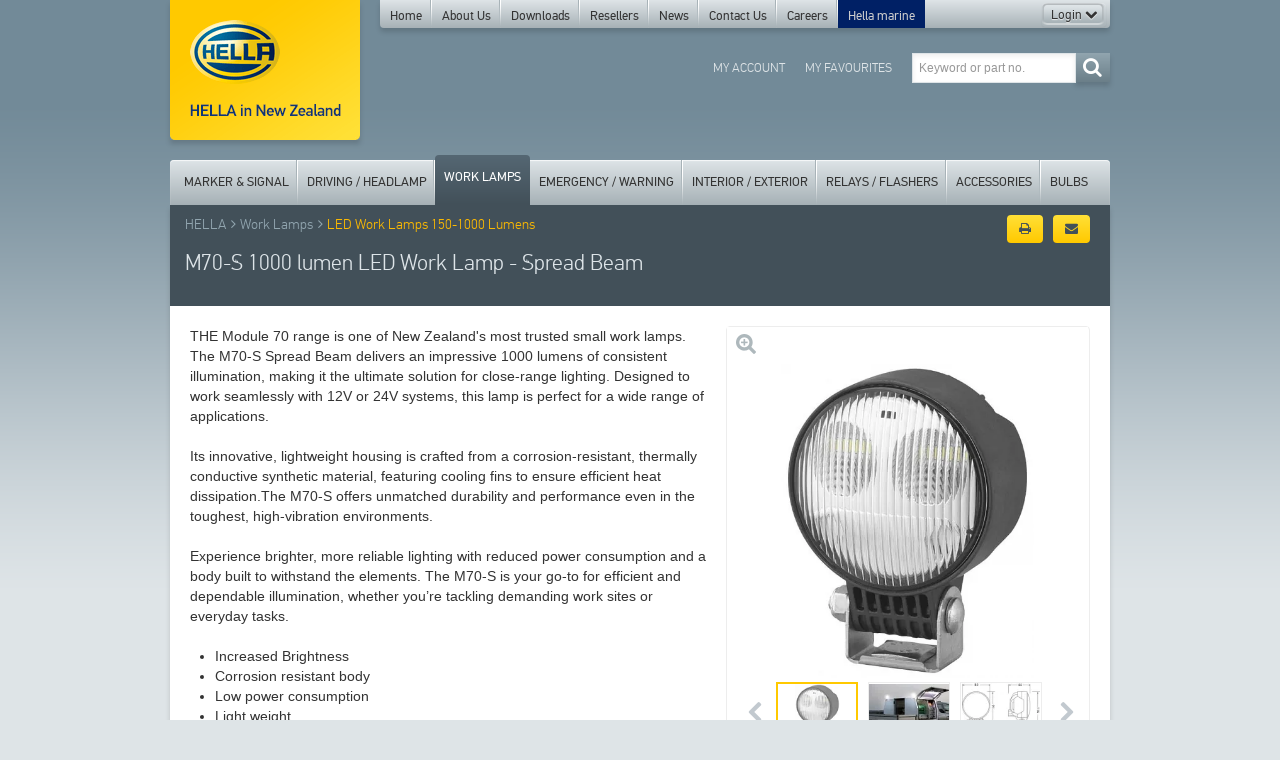

--- FILE ---
content_type: text/html; charset=UTF-8
request_url: https://www.hella.co.nz/en/products/work-lamps/led-work-lamps-1501000-lumens/m70-led-work-lamp-spread-beam.html
body_size: 11829
content:
	<!DOCTYPE html>
	<!--[if lt IE 7 ]> <html class="ie ie6 no-js" lang="en"> <![endif]-->
	<!--[if IE 7 ]>    <html class="ie ie7 no-js" lang="en"> <![endif]-->
	<!--[if IE 8 ]>    <html class="ie ie8 no-js" lang="en"> <![endif]-->
	<!--[if IE 9 ]>    <html class="ie ie9 no-js" lang="en"> <![endif]-->
	<!--[if gt IE 9]><!--><html class="no-js" lang="en"><!--<![endif]--><!-- the "no-js" class is for Modernizr. -->
    <head id="www-hella-conz">
    <title>M70-S 1000 lumen LED Work Lamp - Spread Beam</title>
	<meta charset="utf-8">
	<meta http-equiv="x-ua-compatible" content="ie=edge">
	<meta name="description" content="One of the most popular small work lamps in New Zealand, the M70 has been upgraded with more light output (1000lm vs 850lm), and a new, reduced weight, completely corrosion resistant housing.">
	<meta name="keywords" content="">
	<!--meta http-equiv="Content-Type" content="text/html; charset=utf8"-->

	<meta name="viewport" content="width=940">
	<meta name="robots" content="index,follow"/>
<meta name="revisit-after" content="3 days"/>
	<meta name="author" content="72DPI - 72dpi.co.nz">
	<meta name="copyright" content="Copyright HELLA New Zealand 2026">
	<link rel="shortcut icon" href="/favicon.ico" type="image/x-icon">
	
		<meta property="fb:app_id" content="2014650738852703" />
	<meta property="og:title" content="M70-S 1000 lumen LED Work Lamp - Spread Beam">
	<meta property="og:description" content="One of the most popular small work lamps in New Zealand, the M70 has been upgraded with more light output (1000lm vs 850lm), and a new, reduced weight, completely corrosion resistant housing.">
	<meta property="og:site_name" content="HELLA New Zealand">
	<meta property="og:url" content="https://www.hella.co.nz/en/products/work-lamps/led-work-lamps-1501000-lumens/m70-led-work-lamp-spread-beam.html">
	<meta property="og:type" content="website">


	<script type="text/javascript" src="/includes/js/lazysizes.min.js?v=2.1.11" async></script>
	<!-- <script type="text/javascript" src="/includes/js/lazyload-child.js?v=2.1.11" async></script> -->
	<script>
	window.lazySizesConfig = {
		addClasses: true
	};
	// window.lazySizesConfig = window.lazySizesConfig || {};

	window.lazySizesConfig.expand = 0; //default 360-500
	lazySizesConfig.expFactor = 1.5; //default: 1.7

	(function(){
		'use strict';
		var slice = [].slice;
		document.addEventListener('lazybeforeunveil', function(e){
			var children = e.target.getAttribute('data-lazyload-children');
			if(children){
				slice.call(e.target.querySelectorAll(children)).forEach(lazySizes.loader.unveil);
			}
		});
	})();
	</script>

    
    <link href="/dflip/css/dflip.min.css" rel="stylesheet" type="text/css">
    <link href="/dflip/css/themify-icons.min.css" rel="stylesheet" type="text/css">
	<link type="text/css" rel="stylesheet" href="/css/style.css?v=2.1.11" media="all">
	<link type="text/css" rel="stylesheet" href="/css/print.css?v=2.1.11" media="print">

	<script type="text/javascript" src="/includes/js/min/init-min.js?v=2.1.11"></script>
    <script src="/dflip/js/dflip.min.js" type="text/javascript"></script>



    <!--[if IE 7]>
		<link rel="stylesheet" href="/css/font-awesome-ie7.css">
    <![endif]-->
    <!--[if lt IE 9]>
		<script> document.createElement("stamp"); </script>
    <![endif]-->
    <!--[if lte IE 9]>
		<link rel="stylesheet" href="/css/ie.css" media="screen">
	<![endif]-->

	<!-- enable HTML5 elements in IE7+8 -->
	<!--[if lt IE 9]>
	<script src="http://html5shim.googlecode.com/svn/trunk/html5.js"></script>
	<![endif]-->

   	<script async src='https://www.googletagmanager.com/gtag/js?id=UA-18087245-1'></script>
		<script>
			window.dataLayer = window.dataLayer || [];
			function gtag(){dataLayer.push(arguments);}
			gtag('js', new Date());

			gtag('config', 'UA-18087245-1');
			</script><script async src='https://www.googletagmanager.com/gtag/js?id=G-T7JKXD290G'></script>
		<script>
			window.dataLayer = window.dataLayer || [];
			function gtag(){dataLayer.push(arguments);}
			gtag('js', new Date());

			gtag('config', 'G-T7JKXD290G');
			</script>    </head>
    	<body class="product-mbox">
		<img class="logo-print" src="/img/hella_logo_print.png" width="90" height="64" alt="HELLA">
		<div class="container">
			<header class="clearfix" role="main">
				<a href="/en" title="http://www.hella.co.nz" rel="home" class="logo shadow pull-left"></a>
					
		<nav class="top-menu navbar pull-left" role="navigation">
			<div class="navbar-inner gradient-steel rounded-base shadow">
				<div class="container">
					<div class="nav-collapse collapse">
						<ul class="nav" id="riseabove">
														<li >
								<a href="/en/">Home</a>
															</li>
														<li class="parent dropdown">
								<a href="/en/about-us/">About Us</a>
								<ul class="dropdown-menu">	<li>			<a  href="/en/about-us/history/">History</a>

			</li>
	<li>			<a  href="/en/about-us/customer-service/">Customer Service</a>

			</li>
	<li>			<a  href="/en/about-us/hella-fit-and-forget-led-products/">HELLA Fit & Forget</a>

			</li>
	<li>			<a  class="parent" href="/en/about-us/technology/">Technology</a>

			</li>
	<li>			<a  class="parent" href="/en/about-us/hella-new-zealand-warranty-standing-behind-our-product/">Warranty</a>

			</li>
	<li>			<a  href="/en/about-us/commitment-to-quality/">Commitment to Quality</a>

			</li>
	<li>			<a  href="/en/about-us/commitment-to-the-environment/">Commitment to the Environment</a>

			</li>
	<li>			<a  href="/en/about-us/product-websites/">Product Websites</a>

			</li>
	<li>			<a  class="parent" href="/en/about-us/hella-worldwide/">HELLA Worldwide</a>

			</li>
	<li>			<a  target="_blank" href="/en/about-us/hella-marine/">Hella Marine</a>

			</li>
</ul>							</li>
														<li class="parent dropdown">
								<a href="/en/downloads/">Downloads</a>
								<ul class="dropdown-menu">	<li>			<a  href="/en/downloads/catalogues-publications/">Catalogues & Publications</a>

			</li>
	<li>			<a  href="/en/downloads/videos/">Videos</a>

			</li>
	<li>			<a  href="/en/downloads/media-login/">Media Login</a>

			</li>
</ul>							</li>
														<li >
								<a href="/en/hella-resellers/">Resellers</a>
															</li>
														<li >
								<a href="/en/news/">News</a>
															</li>
														<li >
								<a href="/en/contact-us/">Contact Us</a>
															</li>
														<li class="parent dropdown">
								<a href="/en/hella-careers/">Careers</a>
															</li>
														<li><a href="http://www.hellamarine.com/" target="_blank" class="hella-marine">Hella marine</a></li>
						</ul>

						<div class="btn-group" id="customer-login">
														<a class="btn dropdown-toggle" id="login-reveal" data-toggle="dropdown" href="#">
								Login
								<i class="icon-chevron-down"></i>
							</a>
							<ul class="dropdown-menu" id="login-box">
								<li>
									<div class="dropdown-inner">
										<div class="clearfix">
											<a href="#" class="pull-right" id="login-hide">Login <i class="icon-chevron-down"></i></a>
										</div>
										
		<form action="/content/save.php" method="post" name="frm_login">
		<input type="hidden" name="saction" value="CUSTOMERLOGIN" />
		<input type="hidden" name="referer" value="/en/login/" />
		   <div class="row-fluid">
                <div class="span5">
                    <input name="email" type="email" id="hdr-email" placeholder="Email" class="input-block-level" autocomplete="off" />
                </div>
                <div class="span5">
                    <input name="password" type="password" id="hdr-passwordlogin" placeholder="Password" class="input-block-level" autocomplete="off" />
                </div>
                <div class="span2">
                    <button type="submit" class="btn btn-yellow shadow">Sign In</button>
                </div>
            </div>
            <div class="row-fluid">
                <div class="span5">
                <a href="/en/login/retrieve-password/">Forgot your password?</a>
                </div>
                <div class="span7">
                <a href="/en/login/register/">Not a member? Register now.</a>
                </div>
            </div>
        </form>

										</div>
								</li>
							</ul>
													</div>
					</div>
				</div>
			</div>
		</nav>

		
        <section class="search pull-right">
            <form id="search-form" method="get" role="search" action="/en/products/">
                <div class="input-append pull">
                    <input type="text" name="keywords" id="product-search" placeholder="Keyword or part no." value="" class="input-medium product-search-typeahead" autocomplete="off">
                    <button type="submit" value="Search" class="btn btn-primary shadow"><i class="icon-search"></i></button>
                </div>
            </form>
        </section>
        <!-- /.search -->
    
		<nav class="user-menu navbar pull-right">
            <div class="navbar-inner">
                <div class="container">
                    <div class="nav-collapse collapse">
                        <ul class="nav">
                            <li>
                                <a href="/en/login/" title="My Account">My Account</a>
                            </li>
                            <li>
                                <a href="/en/favourites/" title="My Favourites">My Favourites</a>
                            </li>
                        </ul>
                    </div>
                </div>
            </div>
        </nav>
        <!-- /.user-menu -->

    			</header>

			<main>
				
        <nav class="product-menu navbar">
            <div class="navbar-inner gradient-steel rounded-top">
                <div class="container">
                    <div class="nav-collapse collapse">
                        <ul class="nav">
							<li class="dropdown"><a href="/en/products/marker-signal/" class="">Marker & Signal</a><div class="dropdown-menu dropdown-marker-signal "><ul class="one"><li>				<a href="/en/products/marker-signal/duraled®-rear-lamps/"  >DuraLED&reg; Rear Lamps</a>
				</li>
<li>				<a href="/en/products/marker-signal/duraled®-combi/"  >DuraLED® Combi</a>
				</li>
<li>				<a href="/en/products/marker-signal/duraled-marker-lamps/"  >DuraLED&reg; Marker Lamps</a>
				</li>
<li>				<a href="/en/products/marker-signal/euroled®-rear-lamps/"  >EuroLED® Rear Lamps</a>
				</li>
<li>				<a href="/en/products/marker-signal/led-combination-lamps/"  >LED Combination Lamps</a>
				</li>
<li>				<a href="/en/products/marker-signal/led-jumbo-lamps/"  >LED Jumbo Lamps</a>
				</li>
<li>				<a href="/en/products/marker-signal/led-83mm-marker-and-signal-lamps/"  >LED 83mm Marker and Signal Lamps</a>
				</li>
<li>				<a href="/en/products/marker-signal/led-110mm-marker-and-signal-lamps/"  >LED 110mm Marker and Signal Lamps</a>
				</li>
<li>				<a href="/en/products/marker-signal/led-marker-lamps/"  >LED Marker Lamps</a>
				</li>
<li>				<a href="/en/products/marker-signal/led-strip-marker-and-signal-lamps/"  >LED Strip Marker and Signal Lamps</a>
				</li>
<li>				<a href="/en/products/marker-signal/centre-high-mounted-stop-lamps-chmsl/"  >Centre High Mounted Stop Lamps (CHMSL)</a>
				</li>

						</ul>
						<ul class="two"><li>				<a href="/en/products/marker-signal/led-safety-daylights™/"  >LED Safety DayLights™</a>
				</li>
<li>				<a href="/en/products/marker-signal/bulb-lamps/"  >Bulb Lamps</a>
				</li>
<li>				<a href="/en/products/marker-signal/reversing-lamps/"  >Reversing Lamps</a>
				</li>
<li>				<a href="/en/products/marker-signal/number-plate-lamps/"  >Number Plate Lamps</a>
				</li>
<li>				<a href="/en/products/marker-signal/reflectors/"  >Reflectors</a>
				</li>
<li>				<a href="/en/products/marker-signal/spare-parts-and-accessories/"  >Spare Parts and Accessories</a>
				</li>
<li>				<a href="/en/products/marker-signal/spare-parts-for-end-of-line-products/"  >Spare Parts for End of Line Products</a>
				</li>
<li>				<a href="/en/products/marker-signal/sae-compliant-led-lamps/"  >SAE Compliant LED Lamps</a>
				</li>
<li>				<a href="/en/products/marker-signal/ece-approved-led-lamps/"  >ECE Approved LED Lamps</a>
				</li>
<li>				<a href="/en/products/marker-signal/ece-sae-lamp-accessories/"  >ECE / SAE Lamp Accessories</a>
				</li>
<li>				<a href="/en/products/marker-signal/optilux-4-inch-round-series/"  >Optilux 4 Inch Round Lamps</a>
				</li>
</ul><!-- end --></div> <!-- /.dropdown-menu --></li><li class="dropdown"><a href="/en/products/driving-headlamp/" class="">Driving / Headlamp</a><div class="dropdown-menu dropdown-driving-headlamp "><ul class="one"><li>				<a href="/en/products/driving-headlamp/antares-driving-lights/"  >Antares Driving Lights</a>
				</li>
<li>				<a href="/en/products/driving-headlamp/Black-Magic-Driving-Lights/"  >Black Magic Driving Lights</a>
				</li>
<li>				<a href="/en/products/driving-headlamp/blade-driving-lamps/"  >Blade Driving Lamps</a>
				</li>
<li>				<a href="/en/products/driving-headlamp/led-light-bars/"  >LED Light Bars</a>
				</li>
<li>				<a href="/en/products/driving-headlamp/led-safety-daylights™/"  >LED Safety DayLights™</a>
				</li>
<li>				<a href="/en/products/driving-headlamp/LED-Driving-Lamps/"  >LED Driving Lamps</a>
				</li>
<li>				<a href="/en/products/driving-headlamp/rallye-4000-fog-and-driving-lamps/"  >Rallye 4000 Fog and Driving Lamps</a>
				</li>
<li>				<a href="/en/products/driving-headlamp/rallye-4000-compact-fog-and-driving-lamps/"  >Rallye 4000 Compact Driving Lamps</a>
				</li>
<li>				<a href="/en/products/driving-headlamp/comet-fog-and-driving-lamps/"  >Comet Fog and Driving Lamps</a>
				</li>

						</ul>
						<ul class="two"><li>				<a href="/en/products/driving-headlamp/90mm-universal-headlamps/"  >90mm Universal Headlamps</a>
				</li>
<li>				<a href="/en/products/driving-headlamp/7-round-headlamps-and-housings/"  >7" Round Headlamps and Housings</a>
				</li>
<li>				<a href="/en/products/driving-headlamp/5¾-round-headlamps/"  >5¾" Round Headlamps</a>
				</li>
<li>				<a href="/en/products/driving-headlamp/rectangular-headlamps-and-housings/"  >Rectangular Headlamps and Housings</a>
				</li>
<li>				<a href="/en/products/driving-headlamp/universal-headlamps/"  >Universal Headlamps</a>
				</li>
<li>				<a href="/en/products/driving-headlamp/driving-headlamp-accessories/"  >Driving / Headlamp Accessories</a>
				</li>
<li>				<a href="/en/products/driving-headlamp/hella-beamsetters/"  >HELLA Beamsetters</a>
				</li>
<li>				<a href="/en/products/driving-headlamp/international-products-driving-headlamp/"  >Export International - Driving/Headlamps</a>
				</li>
</ul><!-- end --></div> <!-- /.dropdown-menu --></li><li class="dropdown"><a href="/en/products/work-lamps/" class="active">Work Lamps</a><div class="dropdown-menu dropdown-work-lamps "><ul class="one"><li>				<a href="/en/products/work-lamps/led-work-lamps-350020000-lumens/"  >LED Work Lamps 3500-30000 Lumens</a>
				</li>
<li>				<a href="/en/products/work-lamps/led-work-lamps-10003000-lumens/"  >LED Work Lamps 1000-3500 Lumens</a>
				</li>
<li>				<a href="/en/products/work-lamps/led-work-lamps-1501000-lumens/"  >LED Work Lamps 150-1000 Lumens</a>
				</li>
<li>				<a href="/en/products/work-lamps/halogen-work-lamps/"  >Halogen Work Lamps</a>
				</li>

						</ul>
						<ul class="two"><li>				<a href="/en/products/work-lamps/led-inspection-lamps/"  >LED Inspection Lamps</a>
				</li>
<li>				<a href="/en/products/work-lamps/hand-held-spot-lamps/"  >Hand Held Spot Lamps</a>
				</li>
<li>				<a href="/en/products/work-lamps/hid-gas-discharge-power-packs/"  >HID Gas Discharge Power Packs</a>
				</li>
<li>				<a href="/en/products/work-lamps/spare-parts-and-accessories/"  >Spare Parts and Accessories</a>
				</li>
</ul><!-- end --></div> <!-- /.dropdown-menu --></li><li class="dropdown"><a href="/en/products/emergency-warning/" class="">Emergency / Warning</a><div class="dropdown-menu dropdown-emergency-warning "><ul class="one"><li>				<a href="/en/products/emergency-warning/led-multiflash-signal-lamps/"  >LED Multi-flash Signal Lamps</a>
				</li>
<li>				<a href="/en/products/emergency-warning/led-signal-warning-lamps/"  >LED Signal Warning Lamps</a>
				</li>
<li>				<a href="/en/products/emergency-warning/light-bars/"  >Light Bars</a>
				</li>
<li>				<a href="/en/products/emergency-warning/led-beacons/"  >LED Beacons</a>
				</li>

						</ul>
						<ul class="two"><li>				<a href="/en/products/emergency-warning/revolving-beacons/"  >Revolving Beacons</a>
				</li>
<li>				<a href="/en/products/emergency-warning/warning-and-reversing-alarms/"  >Warning and Reversing Alarms</a>
				</li>
<li>				<a href="/en/products/emergency-warning/spare-parts-and-accessories/"  >Spare Parts and Accessories</a>
				</li>
<li>				<a href="/en/products/emergency-warning/international-products-led-signal-warning-lamps/"  >Export International - LED Signal Warning Lamps</a>
				</li>
</ul><!-- end --></div> <!-- /.dropdown-menu --></li><li class="dropdown"><a href="/en/products/interior-exterior/" class="">Interior / Exterior</a><div class="dropdown-menu dropdown-interior-exterior pull-right"><ul class="one"><li>				<a href="/en/products/interior-exterior/euroled®-interior-lamps/"  >EuroLED® Interior Lamps</a>
				</li>
<li>				<a href="/en/products/interior-exterior/strip-led/"  >Strip LED</a>
				</li>
<li>				<a href="/en/products/interior-exterior/duraled®-white/"  >DuraLED® White</a>
				</li>
<li>				<a href="/en/products/interior-exterior/led-courtesy-lamps/"  >LED Courtesy Lamps</a>
				</li>

						</ul>
						<ul class="two"><li>				<a href="/en/products/interior-exterior/map-reading-lamps/"  >Map Reading Lamps</a>
				</li>
<li>				<a href="/en/products/interior-exterior/wide-beam-lamps/"  >Wide Beam Lamps</a>
				</li>
<li>				<a href="/en/products/interior-exterior/spare-parts-and-accessories/"  >Spare Parts and Accessories</a>
				</li>
<li>				<a href="/en/products/interior-exterior/international-products-led-interior-lighting/"  >Export International - LED Interior Lighting</a>
				</li>
</ul><!-- end --></div> <!-- /.dropdown-menu --></li><li class="dropdown"><a href="/en/products/relays-flashers/" class="">Relays / Flashers</a><div class="dropdown-menu dropdown-relays-flashers pull-right"><ul class="one"><li>				<a href="/en/products/relays-flashers/mini-relays-normally-open/"  >Mini Relays - Normally open</a>
				</li>
<li>				<a href="/en/products/relays-flashers/mini-relays-changeover/"  >Mini Relays - Change-over</a>
				</li>
<li>				<a href="/en/products/relays-flashers/micro-relays-normally-open/"  >Micro Relays - Normally open</a>
				</li>
<li>				<a href="/en/products/relays-flashers/micro-relays-changeover/"  >Micro Relays - Change-over</a>
				</li>
<li>				<a href="/en/products/relays-flashers/micro-relays-latching/"  >Micro Relays - Latching</a>
				</li>
<li>				<a href="/en/products/relays-flashers/high-capacity-relays/"  >High Capacity Relays</a>
				</li>

						</ul>
						<ul class="two"><li>				<a href="/en/products/relays-flashers/time-control-relays/"  >Time Control Relays</a>
				</li>
<li>				<a href="/en/products/relays-flashers/solid-state-relays/"  >Solid State Relays</a>
				</li>
<li>				<a href="/en/products/relays-flashers/voltage-sensitive-relays/"  >Voltage Sensitive Relays</a>
				</li>
<li>				<a href="/en/products/relays-flashers/safety-daylight-controllers/"  >Safety Daylight Controllers</a>
				</li>
<li>				<a href="/en/products/relays-flashers/flasher-units-hcs/"  >Flasher Units - HCS</a>
				</li>
<li>				<a href="/en/products/relays-flashers/flasher-units-electronic/"  >Flasher Units - Electronic</a>
				</li>
</ul><!-- end --></div> <!-- /.dropdown-menu --></li><li class="dropdown"><a href="/en/products/accessories/" class="">Accessories</a><div class="dropdown-menu dropdown-accessories pull-right"><ul class="one"><li>				<a href="/en/products/accessories/switches/"  >Switches</a>
				</li>
<li>				<a href="/en/products/accessories/battery-switches/"  >Battery Switches</a>
				</li>
<li>				<a href="/en/products/accessories/pilot-lamps/"  >Pilot lamps</a>
				</li>
<li>				<a href="/en/products/accessories/trailer-plugs-and-sockets/"  >Trailer Plugs and Sockets</a>
				</li>
<li>				<a href="/en/products/accessories/abs-plugs-sockets-and-contacts/"  >ABS/EBS Plugs, Sockets and Contacts</a>
				</li>
<li>				<a href="/en/products/accessories/2-pole-plugs-and-sockets/"  >2 Pole Plugs and Sockets</a>
				</li>
<li>				<a href="/en/products/accessories/connectors/"  >Connectors</a>
				</li>
<li>				<a href="/en/products/accessories/junction-boxes/"  >Junction Boxes</a>
				</li>
<li>				<a href="/en/products/accessories/horns/"  >Horns</a>
				</li>
<li>				<a href="/en/products/accessories/warning-and-reversing-alarms/"  >Warning and Reversing Alarms</a>
				</li>
<li>				<a href="/en/products/accessories/turbo-fans/"  >Turbo Fans</a>
				</li>

						</ul>
						<ul class="two"><li>				<a href="/en/products/accessories/pumps/"  >Pumps</a>
				</li>
<li>				<a href="/en/products/accessories/crimping-tools/"  >Crimping Tools</a>
				</li>
<li>				<a href="/en/products/accessories/tools/"  >Tools</a>
				</li>
<li>				<a href="/en/products/accessories/insulation-tape/"  >Insulation Tape</a>
				</li>
<li>				<a href="/en/products/accessories/reflective-tape/"  >Reflective Tape</a>
				</li>
<li>				<a href="/en/products/accessories/nylon-cable-ties/"  >Nylon Cable Ties</a>
				</li>
<li>				<a href="/en/products/accessories/blade-fuses/"  >Blade Fuses</a>
				</li>
<li>				<a href="/en/products/accessories/fuse-links/"  >Fuse Links</a>
				</li>
<li>				<a href="/en/products/accessories/fuse-boxes-holders/"  >Fuse Boxes / Holders</a>
				</li>
<li>				<a href="/en/products/accessories/hella-beamsetters/"  >HELLA Beamsetters</a>
				</li>
<li>				<a href="/en/products/accessories/mounting/"  >Mounting</a>
				</li>
</ul><!-- end --></div> <!-- /.dropdown-menu --></li><li class="dropdown"><a href="/en/products/bulbs/" class="">Bulbs</a><div class="dropdown-menu dropdown-bulbs pull-right"><ul class="one"><li>				<a href="/en/products/bulbs/h1-halogen-bulbs/"  >H1 Halogen Bulbs</a>
				</li>
<li>				<a href="/en/products/bulbs/h3-halogen-bulbs/"  >H3 Halogen Bulbs</a>
				</li>
<li>				<a href="/en/products/bulbs/h4-halogen-bulbs/"  >H4 Halogen Bulbs</a>
				</li>
<li>				<a href="/en/products/bulbs/h7-halogen-bulbs/"  >H7 Halogen Bulbs</a>
				</li>
<li>				<a href="/en/products/bulbs/h8-halogen-bulbs/"  >H8 Halogen Bulbs</a>
				</li>
<li>				<a href="/en/products/bulbs/h9-halogen-bulbs/"  >H9 Halogen Bulbs</a>
				</li>
<li>				<a href="/en/products/bulbs/h10-halogen-bulbs/"  >H10 Halogen Bulbs</a>
				</li>
<li>				<a href="/en/products/bulbs/h11-halogen-bulbs/"  >H11 Halogen Bulbs</a>
				</li>
<li>				<a href="/en/products/bulbs/h15-halogen-bulbs/"  >H15 Halogen Bulbs</a>
				</li>
<li>				<a href="/en/products/bulbs/h16-halogen-bulbs/"  >H16 Halogen Bulbs</a>
				</li>

						</ul>
						<ul class="two"><li>				<a href="/en/products/bulbs/h18-halogen-bulbs/"  >H18 Halogen Bulbs</a>
				</li>
<li>				<a href="/en/products/bulbs/h19-halogen-bulbs/"  >H19 Halogen Bulbs</a>
				</li>
<li>				<a href="/en/products/bulbs/hb3-9005-halogen-bulbs/"  >HB3 (9005) Halogen Bulbs</a>
				</li>
<li>				<a href="/en/products/bulbs/hb4-9006-halogen-bulbs/"  >HB4 (9006) Halogen Bulbs</a>
				</li>
<li>				<a href="/en/products/bulbs/hir2-halogen-bulbs/"  >HIR2 Halogen Bulbs</a>
				</li>
<li>				<a href="/en/products/bulbs/800-series-halogen-bulbs/"  >800 Series Halogen Bulbs</a>
				</li>
<li>				<a href="/en/products/bulbs/halogen-headlamp-bulbs/"  >Halogen & Headlamp Bulbs</a>
				</li>
<li>				<a href="/en/products/bulbs/xenon-gas-discharge-bulbs-hid/"  >Xenon Gas Discharge Bulbs (HID)</a>
				</li>
<li>				<a href="/en/products/bulbs/signal-and-marker-bulbs/"  >Signal and Marker Bulbs</a>
				</li>
<li>				<a href="/en/products/bulbs/led-halogen-interior-special-bulbs/"  >LED / Halogen / Interior / Special Bulbs</a>
				</li>
</ul><!-- end --><p class="bottom-menu btn btn-primary shadow"><a href="https://www.hella-bulbs.com/en/new-zealand/car" target="_blank">Bulb Configurator</a></p></div> <!-- /.dropdown-menu --></li>        				</ul>
                    </div>
                </div>
            </div>
        </nav>

    						<section id="products" class="shadow rounded-base">
					<section class="masthead">
				<div class="row-fluid">
					<div class="span8">
								<ul class="breadcrumb clearfix">
            <li>
            	<a href="/en/">HELLA</a> <span class="divider"><i class="icon-angle-right"></i></span>
            </li>
			<li><a href="/en/products/work-lamps/"  title="Work Lamps">Work Lamps</a> <span class="divider"><i class="icon-angle-right"></i></span></li><li class="active"><a href="/en/products/work-lamps/led-work-lamps-1501000-lumens/" class="current" title="LED Work Lamps 150-1000 Lumens">LED Work Lamps 150-1000 Lumens</a></li>		</ul>
    					</div>
					<div class="span4 clearfix hidden-print">
						
            <!-- <a class="btn btn-yellow pull-right" href="http://www.facebook.com/sharer/sharer.php?u=http://www.hella.co.nz/en/products/work-lamps/led-work-lamps-1501000-lumens/m70-led-work-lamp-spread-beam.html" target="_blank" data-event="Share on Facebook" data-label="http://"><i class="icon-facebook-sign"></i></a> -->
            <a class="btn btn-yellow pull-right" href="mailto:?subject=HELLA New Zealand&amp;body=http://www.hella.co.nz%2Fen%2Fproducts%2Fwork-lamps%2Fled-work-lamps-1501000-lumens%2Fm70-led-work-lamp-spread-beam.html" data-event="Email to your friends" data-label="http://"><i class="icon-envelope"></i></a>
            <a class="btn btn-yellow pull-right" href="javascript:window.print();"><i class="icon-print"></i></a>


							</div>
				</div>
				<h1>M70-S 1000 lumen LED Work Lamp - Spread Beam</h1>
			</section>
			<!-- /.masthead -->
            
		<div id="product-main">
        	<div id="product-body">
                <div class="row-fluid">
                    <div class="span7">
                        <div id="product-description">
                            <p>THE Module 70 range is one of New Zealand's most trusted small work lamps. The M70-S Spread Beam delivers an impressive 1000 lumens of consistent illumination, making it the ultimate solution for close-range lighting. Designed to work seamlessly with 12V or 24V systems, this lamp is perfect for a wide range of applications.</p>
<p>Its innovative, lightweight housing is crafted from a corrosion-resistant, thermally conductive synthetic material, featuring cooling fins to ensure efficient heat dissipation.The M70-S offers unmatched durability and performance even in the toughest, high-vibration environments.</p>
<p>Experience brighter, more reliable lighting with reduced power consumption and a body built to withstand the elements. The M70-S is your go-to for efficient and dependable illumination, whether you&rsquo;re tackling demanding work sites or everyday tasks.</p>
<ul>
<li>Increased Brightness</li>
<li>Corrosion resistant body</li>
<li>Low power consumption</li>
<li>Light weight</li>
</ul>
<p><strong>To find a HELLA reseller near you,&nbsp;<a class="regular" title="HELLA Resellers" href="/en/hella-resellers/">click here</a>.</strong></p>                        </div>
                    </div>
                    <div class="span5">

	                    <div class="product-display-tabs">

							<div class="product-slideshow">
										<style tyle="text/css">
		@import url("/css/royalslider/rs-hella-min.css?v=2.1.11");
		</style>


		<script src="/includes/js/min/init-min.js?v=2.1.11"></script>
		<script src="/includes/js/royalslider/jquery.royalslider.min.js?v=2.1.11"></script>
		<script>
		$(function() {

		  $('#gallery').royalSlider({
			fullscreen: {
			  enabled: false,
			  nativeFS: true
			},
			controlNavigation: 'thumbnails',
			autoScaleSlider: false,
			//autoScaleSliderWidth: 362,
			//autoScaleSliderHeight: 310,
			loop: true,
			imageScaleMode: 'fit-if-smaller',
			navigateByClick: false,
			numImagesToPreload:3,
			arrowsNav:false,
			arrowsNavAutoHide: true,
			arrowsNavHideOnTouch: true,
			keyboardNavEnabled: true,
			fadeinLoadedSlide: true,
			startSlideId: 0,
			globalCaption: false,
			globalCaptionInside: false,
			transitionType:'fade',
			thumbs: {
			  appendSpan: true,
			  firstMargin: false,
			  paddingBottom: 0,
			  // arrowLeft: $('#custom-prev'),
			  // arrowRight: $('#custom-next'),
			  spacing:10
			}
		  });
		  var n = $( "div.rsThumb" ).length;
		  if(n == 1){
			$( ".rsThumb, .custom-control" ).remove();
		  }
		  $('.royalSlider').each(function() {
				var slider = $(this);
				var sliderInstance = slider.data('royalSlider');


				// puts class 'main' on #mbox-mainbox for specific style targeting
				sliderInstance.ev.on('rsSlideClick', function() {
					//$("#mbox-mainbox").attr('class', '');
					//alert('asdf');
					//$('#mbox-filebox iframe .iframe .rsContent').focus();
					$("#mbox-mainbox").attr('class', 'main');

					setTimeout(
					function()
					  {
						if($('#mbox-mainbox iframe').length) {
							$('#mbox-mainbox iframe').focus();
						}
					  }, 2000);
				   // if(slider.currSlideId === 2) {
				     // do something
				   //}
				});

				if(sliderInstance) {

					var slideCounter = $('<div class="rsSlideCount"></div>').appendTo( slider );

					// sliderInstance.ev.on('rsBeforeAnimStart', function(event) {
						// before animation between slides start
						// hide first and last arrows
	                    // if((sliderInstance.currSlideId+1) == sliderInstance.numSlides || sliderInstance.numSlides <= 3){
	                    	//$("#custom-next").hide();
	                    // }else{
	                    	//$("#custom-next").show();
	                    // }

	                    // if((sliderInstance.currSlideId+1) == 1 || sliderInstance.numSlides <= 3){
	                    //	$("#custom-prev").hide();
	                    // }else{
	                    	//$("#custom-prev").show();
						// }
					// });

					var updCount = function () {
						slideCounter.html( (sliderInstance.currSlideId+1) + ' of ' + sliderInstance.numSlides );
					}
					sliderInstance.ev.on('rsBeforeAnimStart', updCount);
					updCount();
					// custom next prev thumb
					$('#custom-next').on('click',function(){
						sliderInstance.next();
					});
					$('#custom-prev').on('click',function(){
						sliderInstance.prev();
					});

				}
				// hide next and prev on load as needed
				if(sliderInstance.numSlides == 1){
					$(".rsNav").hide();
					$(".rsSlideCount").hide();
					// increase height for modal
					$("#mbox-mainbox").addClass('single');
					// reduce height for inpage
					$("#product-body #gallery").height('355px'); //322px

				}else {
					if(sliderInstance.numSlides <= 5){
						$(".iframe #custom-prev").hide();
			  			$(".iframe #custom-next").hide();
					}
					if(sliderInstance.numSlides <= 3){
						$(".product-mbox #custom-prev").hide();
			  			$(".product-mbox #custom-next").hide();
					}
				}
				// if(sliderInstance.currSlideId == 0){
					//$("#custom-prev").hide();
				// }else if((sliderInstance.currSlideId+1) == sliderInstance.numSlides){
					//$("#custom-next").hide();
				// }

			});

			$('.btn-group button.product-slideshow').addClass('btn-active');

			// Product display tabs (rs slideshow and 360 product rotate)
			$('div.product-display-tabs button.product-slideshow').on('click',function(){
				$('.btn-group button').removeClass('btn-active');
				$(this).addClass('btn-active');
				$('div.product-slideshow').fadeIn(1000); // .show();
				$('div.product-rotate').hide();	// .fadeOut(1000);
			});
			$('div.product-display-tabs button.product-rotate').on('click',function(){
				$('.btn-group button').removeClass('btn-active');
				$(this).addClass('btn-active');
				$('div.product-slideshow').hide(); // .fadeOut(1000);
				$('div.product-rotate').fadeIn(1000); // .show("slow");
			});
		});

		</script>
		<div id="gallery-wrap" class="inpage">
			<div id="custom-prev" class="custom-control inpage"></div>
			<div id="gallery" class="royalSlider rsMinW inpage">
				
				<div class="rsContent">
				 	<p class="view-full-size">
						<a class="mfp-iframe-link"
							href="/content/save.php?saction=DRAWRS&amp;productid=1584&amp;slide=0">
							   &nbsp;<!-- View full size -->
						</a>
               		</p>
					<a class="rsImg lazyload blur-up" href="https://ik.imagekit.io/72dpiweb/slir/w-h500-q100/7829/">						<img class="rsTmb lazyload blur-up" src="https://ik.imagekit.io/72dpiweb/slir/w108-h78-q10/7829/" data-src="https://ik.imagekit.io/72dpiweb/slir/w108-h78-q100/7829/" alt="">
					</a>
										<a class="rsLink mfp-iframe-link" href="/content/save.php?saction=DRAWRS&amp;productid=1584&amp;slide=0"></a>
									</div>

			
				<div class="rsContent">
				 	<p class="view-full-size">
						<a class="mfp-iframe-link"
							href="/content/save.php?saction=DRAWRS&amp;productid=1584&amp;slide=1">
							   &nbsp;<!-- View full size -->
						</a>
               		</p>
					<a class="rsImg lazyload blur-up" href="https://ik.imagekit.io/72dpiweb/slir/w-h500-q100/7830/">						<img class="rsTmb lazyload blur-up" src="https://ik.imagekit.io/72dpiweb/slir/w108-h78-q10/7830/" data-src="https://ik.imagekit.io/72dpiweb/slir/w108-h78-q100/7830/" alt="">
					</a>
										<a class="rsLink mfp-iframe-link" href="/content/save.php?saction=DRAWRS&amp;productid=1584&amp;slide=1"></a>
									</div>

			
				<div class="rsContent">
				 	<p class="view-full-size">
						<a class="mfp-iframe-link"
							href="/content/save.php?saction=DRAWRS&amp;productid=1584&amp;slide=2">
							   &nbsp;<!-- View full size -->
						</a>
               		</p>
					<a class="rsImg lazyload blur-up" href="https://ik.imagekit.io/72dpiweb/slir/w-h500-q100/7847/">All dimensions in mm						<img class="rsTmb lazyload blur-up" src="https://ik.imagekit.io/72dpiweb/slir/w108-h78-q10/7847/" data-src="https://ik.imagekit.io/72dpiweb/slir/w108-h78-q100/7847/" alt="All dimensions in mm">
					</a>
										<a class="rsLink mfp-iframe-link" href="/content/save.php?saction=DRAWRS&amp;productid=1584&amp;slide=2"></a>
									</div>

			
				<div class="rsContent">
				 	<p class="view-full-size">
						<a class="mfp-iframe-link"
							href="/content/save.php?saction=DRAWRS&amp;productid=1584&amp;slide=3">
							   &nbsp;<!-- View full size -->
						</a>
               		</p>
					<a class="rsImg lazyload blur-up" href="https://ik.imagekit.io/72dpiweb/slir/w-h500-q100/7831/">						<img class="rsTmb lazyload blur-up" src="https://ik.imagekit.io/72dpiweb/slir/w108-h78-q10/7831/" data-src="https://ik.imagekit.io/72dpiweb/slir/w108-h78-q100/7831/" alt="">
					</a>
										<a class="rsLink mfp-iframe-link" href="/content/save.php?saction=DRAWRS&amp;productid=1584&amp;slide=3"></a>
									</div>

						</div>
			<div id="custom-next" class="custom-control inpage"></div>
		</div>

								</div>
													</div><!-- tabbed -->

                    </div>
                </div>
                <p id="product-icons-expl">Rollover/tap the icons below for further details:</p>
                <div id="product-icons" class="clearfix">
                    
		<div class="icons-group">			<div class="tt">
				<img src="https://ik.imagekit.io/72dpiweb/slir/w-h/323.dat" alt="" rel="{ajax:'/content/save.php?saction=SHOWICONINFO&amp;iconid=28'}" />
				<div class="ttcontent">
					<div class="close-btn tt-close"></div>
					<h3>LED Technology</h3>
					<p></p>
				</div>
				<div class="pointy"></div>
			</div>

						<div class="tt">
				<img src="https://ik.imagekit.io/72dpiweb/slir/w-h/29.dat" alt="Multivolt™ for optimum performance in 12 and 24 volt systems." rel="{ajax:'/content/save.php?saction=SHOWICONINFO&amp;iconid=5'}" />
				<div class="ttcontent">
					<div class="close-btn tt-close"></div>
					<h3>Multivolt™</h3>
					<p>Multivolt™ for optimum performance in 12 and 24 volt systems.</p>
				</div>
				<div class="pointy"></div>
			</div>

						<div class="tt">
				<img src="https://ik.imagekit.io/72dpiweb/slir/w-h/4577.dat" alt="" rel="{ajax:'/content/save.php?saction=SHOWICONINFO&amp;iconid=82'}" />
				<div class="ttcontent">
					<div class="close-btn tt-close"></div>
					<h3>Corrosion Proof</h3>
					<p></p>
				</div>
				<div class="pointy"></div>
			</div>

						<div class="tt">
				<img src="https://ik.imagekit.io/72dpiweb/slir/w-h/731.dat" alt="HELLA New Zealand LED lamps are designed to withstand harsh environmental conditions and will tolerate long term exposure to high UV levels without fading or embrittlement." rel="{ajax:'/content/save.php?saction=SHOWICONINFO&amp;iconid=34'}" />
				<div class="ttcontent">
					<div class="close-btn tt-close"></div>
					<h3>UV Resistant</h3>
					<p>HELLA New Zealand LED lamps are designed to withstand harsh environmental conditions and will tolerate long term exposure to high UV levels without fading or embrittlement.</p>
				</div>
				<div class="pointy"></div>
			</div>

						<div class="tt">
				<img src="https://ik.imagekit.io/72dpiweb/slir/w-h/730.dat" alt="This LED based lighting product carries a 5-year warranty covering faults in materials, components or workmanship. Please refer to HELLA’s full terms and conditions." rel="{ajax:'/content/save.php?saction=SHOWICONINFO&amp;iconid=37'}" />
				<div class="ttcontent">
					<div class="close-btn tt-close"></div>
					<h3>5 Year Warranty</h3>
					<p>This LED based lighting product carries a 5-year warranty covering faults in materials, components or workmanship. Please refer to HELLA’s full terms and conditions.</p>
				</div>
				<div class="pointy"></div>
			</div>

			</div>			<script>
			// for touch devices
			var is_touch_device = 'ontouchstart' in document.documentElement;
			// alert(is_touch_device);
			$(function(){

				if(is_touch_device){

					$('.close-btn').css('display','block');

					$('#product-icons-expl').css('display','block');

					$('.tt').each(function(e){
						el = $(this);
						el.on('click', function(e){
							// alert('click');
							$('.ttcontent,.pointy').css('display','none'); // hide others

							var popup = el.children('.ttcontent,.pointy');
								popup.css('display','block');
						});
					});
					$('.tt-close').each(function(e){
						el = $(this);

						el.on('click', function(e){
							$('.ttcontent').css('display','none');
							$('.pointy').css('display','none');
							return false;
						});
					});

				}

			});
			</script>
		                </div>
            </div>

			<div id="product-tabs">
            	<div id="product-tabs-main" class="clearfix">
                    <ul class="clearfix gradient-steel rounded-top" role="tablist">
                        <li class="tab active"><a href="#product-parts" aria-controls="product-parts" role="tab" data-toggle="tab">Options</a></li>
                                                <li class="tab"><a href="#product-specs" aria-controls="product-specs" role="tab" data-toggle="tab">Specifications</a></li>
                                                <li><a href="#product-outline" aria-controls="product-outline" role="tab" data-toggle="tab">Dimensions</a></li>
                                                <li><a href="#product-lightoutput" aria-controls="product-lightoutput" role="tab" data-toggle="tab">Light Output</a></li>
                                                <li><a href="#related-products" aria-controls="related-products" role="tab" data-toggle="tab">Related Products</a></li>
                                            </ul>
                </div>

				<div id="product-tabs-content" class="tab-content">
					<div class="tab-pane active" id="product-parts" role="tabpanel">
					<h2 class="visible-print">Options</h2>
					
        <div class="product-list product-parts">
        	            <div class="product">
            	<div class="row-fluid">
                	<div class="span2">
                    	                        <div class="product-image text-center">
							<a class="mfp-image-link"
								href="https://ik.imagekit.io/72dpiweb/slir/w-h520-q100/7833.dat"
								title="M70-S 1000 lumen LED Work Lamp - Spread beam"
								>
								<img src="https://ik.imagekit.io/72dpiweb/slir/w80-h80-q20/7833/"
									data-src="https://ik.imagekit.io/72dpiweb/slir/w80-h80/7833/"
									alt="M70-S 1000 lumen LED Work Lamp - Spread beam" class="lazyload blur-up">
							</a>
                        </div>
                                            </div>
                	<div class="span6">
                    	<div class="product-body">
                            <h4>
                                M70-S 1000 lumen LED Work Lamp - Spread beam                            </h4>
                            <p>
                            	<span class="light">PART NO:</span> 1G0 996 776-001								                            </p>
                        </div>
                    </div>
                    <div class="span4">
                    							<div class="horizontal-buttons clearfix">
							<a href="/content/save.php?saction=ADDTOWISHLIST&amp;partid=5109" class="btn btn-clear addfav"><i class="icon-plus"></i> Add to favourites</a>
						</div>
					</div>
            	</div>
            </div>
                    </div>

							</div>

										<div class="tab-pane" id="product-specs" role="tabpanel">
					<h2 class="visible-print">Specifications</h2>
					

			<table class="table table-condensed specs">
			
				<tr class="odd">
					<td width="160"><h4>Mounting</h4></td>
					<td><p>Upright or pendant.</p></td>
				</tr>

			
				<tr class="even">
					<td width="160"><h4>Lens</h4></td>
					<td><p>Polycarbonate</p></td>
				</tr>

			
				<tr class="odd">
					<td width="160"><h4>Voltage</h4></td>
					<td><p>Multivolt&trade; for optimum brightness at input voltages in 12 and 24 volt systems</p></td>
				</tr>

			
				<tr class="even">
					<td width="160"><h4>Power Consumption</h4></td>
					<td><p>12W</p></td>
				</tr>

			
				<tr class="odd">
					<td width="160"><h4>Max. Light Output</h4></td>
					<td><p>1000 lumen</p></td>
				</tr>

			
				<tr class="even">
					<td width="160"><h4>Protection</h4></td>
					<td><table class="table-default" style="width: 80%;" border="0">
<tbody>
<tr>
<td>Reverse polarity protection.</td>
</tr>
</tbody>
</table>
<table class="table-default" style="width: 80%;" border="0">
<tbody>
<tr>
<td>IP 6K7</td>
<td>(Protection against dust and prolonged water immersion)</td>
</tr>
<tr>
<td style="width: 12%;">IP 6K9K</td>
<td>(Protection against dust and high-pressure/steam jet cleaning)</td>
</tr>
</tbody>
</table></td>
				</tr>

			
				<tr class="odd">
					<td width="160"><h4>Cable Length</h4></td>
					<td><p>Supplied with 2.0m sheathed cable with DT plug.</p></td>
				</tr>

			
				<tr class="even">
					<td width="160"><h4>Spare Part</h4></td>
					<td><p><strong>8KB 958 757-501</strong>&nbsp; &nbsp;2.0m sheathed cable with DT plug</p></td>
				</tr>

			
				<tr class="odd">
					<td width="160"><h4>Compliance</h4></td>
					<td><table class="table-default" style="width: 80%;" border="0">
<tbody>
<tr>
<td style="width: 5%;" colspan="4"><span class="emark">E12</span>&nbsp; &nbsp; ECE R10</td>
<td style="width: 5%;" colspan="4">&nbsp;</td>
<td style="width: 5%;">&nbsp;<a class="underline" style="line-height: 21px;" title="Electromagnetic compatibility (EMC)" href="/en/technology/work-lamps/electromagnetic-compatibility-emc/" target="_self"><img src="/slir/w-h-q90/217" alt="CE" /></a>&nbsp;</td>
</tr>
</tbody>
</table></td>
				</tr>

			</table>					</div>
					
										<div class="tab-pane" id="product-outline" role="tabpanel">
					<h2 class="visible-print">Outline</h2>
					<img src="https://ik.imagekit.io/72dpiweb/slir/w890-640-q20/7847.dat" data-src="https://ik.imagekit.io/72dpiweb/slir/w890-640/7847.dat" alt="All dimensions in mm" class="lazyload blur-up"><div>All dimensions in mm</div>					</div>
					
										<div class="tab-pane" id="product-lightoutput" role="tabpanel">
					<h2 class="visible-print">Light Output</h2>
					<img src="https://ik.imagekit.io/72dpiweb/slir/w890-640/7831.dat" alt=""><div></div>					</div>
					
					
															<div class="tab-pane" id="related-products" role="tabpanel">
					<div class="product-list">
				<div class="product">
                    <div class="row-fluid">
                        <div class="span3">
                            <div class="product-image text-center">

		<div class="thumbnail-slideshow">

			<div class="hs-wrapper" ><div class="img" style="" ><img src="https://ik.imagekit.io/72dpiweb/slir/w149-h90-q100/3782/" data-src="https://ik.imagekit.io/72dpiweb/slir/w149-h90-q90/3782/" alt="" class="lazyload blur-up" /></div>
                <a href="/en/products/work-lamps/led-work-lamps-1501000-lumens/module-50-led-ultra-compact-work-lamp.html" >
               		<div class="hs-overlay">
               		 	
					</div>
				</a>
           </div>
        </div>
        

								</div>
                        </div>
                        <div class="span9">
                        	<div class="row-fluid">
                            	<div class="span12">
                                    <div class="product-body">
                                    	<div class="row-fluid">
                                        	<div class="span7">
                                                <h4><a href="/en/products/work-lamps/led-work-lamps-1501000-lumens/module-50-led-ultra-compact-work-lamp.html" title="Module 50 LED Ultra-Compact Work Lamp">Module 50 LED Ultra-Compact Work Lamp</a></h4>
                                                <p><!--Work Lamps - LED 150-1000--></p><a class="btn moreparts" href="/content/save.php?saction=SHOWOTHERPARTS&amp;productid=1245&amp;languagecode=en" data-showtext="Show Parts" data-hidetext="Hide Parts">Show Parts <span class="caret"></span></a>
												<a class="btn btn-next" href="/en/products/work-lamps/led-work-lamps-1501000-lumens/module-50-led-ultra-compact-work-lamp.html" title="Module 50 LED Ultra-Compact Work Lamp"><span></span>View</a>

                                            </div>
                                            <div class="span5 filters">
												<small><strong>Max. Light Output:</strong> 800 lumen<br><strong>Mounting:</strong> Upright<br><strong>Technology:</strong> LED<br><strong>Voltage:</strong> Multivolt™</small>
                                            </div>
                                        </div>
                                    </div>
                                </div>
                            </div>
                        </div>
                    </div>
                </div>
				<div class="product">
                    <div class="row-fluid">
                        <div class="span3">
                            <div class="product-image text-center">

		<div class="thumbnail-slideshow">

			<div class="hs-wrapper" ><div class="img" style="" ><img src="https://ik.imagekit.io/72dpiweb/slir/w149-h90-q100/8575/" data-src="https://ik.imagekit.io/72dpiweb/slir/w149-h90-q90/8575/" alt="" class="lazyload blur-up" /></div>
                <a href="/en/products/work-lamps/led-work-lamps-10003000-lumens/m70-led-work-lamp-spread-beam-copy.html" >
               		<div class="hs-overlay">
               		 	
					</div>
				</a>
           </div>
        </div>
        

								</div>
                        </div>
                        <div class="span9">
                        	<div class="row-fluid">
                            	<div class="span12">
                                    <div class="product-body">
                                    	<div class="row-fluid">
                                        	<div class="span7">
                                                <h4><a href="/en/products/work-lamps/led-work-lamps-10003000-lumens/m70-led-work-lamp-spread-beam-copy.html" title="M70-S II 1850 lumen LED Work Lamp - Long Range">M70-S II 1850 lumen LED Work Lamp - Long Range</a></h4>
                                                <p><!--Work Lamps - LED 150-1000--></p><a class="btn moreparts" href="/content/save.php?saction=SHOWOTHERPARTS&amp;productid=1660&amp;languagecode=en" data-showtext="Show Parts" data-hidetext="Hide Parts">Show Parts <span class="caret"></span></a>
												<a class="btn btn-next" href="/en/products/work-lamps/led-work-lamps-10003000-lumens/m70-led-work-lamp-spread-beam-copy.html" title="M70-S II 1850 lumen LED Work Lamp - Long Range"><span></span>View</a>

                                            </div>
                                            <div class="span5 filters">
												<small><strong>Connector:</strong> DT Connectors<br><strong>ECE:</strong> R10<br><strong>Lamp Function:</strong> Spot / Long Range Beam<br><strong>Max. Light Output:</strong> 1850 lumen<br><strong>Mounting:</strong> Upright, Pendant<br><strong>Technology:</strong> LED<br><strong>Voltage:</strong> Multivolt™, Insulated earth</small>
                                            </div>
                                        </div>
                                    </div>
                                </div>
                            </div>
                        </div>
                    </div>
                </div></div>					</div>
									</div>
			</div>

            
            <script>
			$(function(){
				var relatedCarousel = $('#related-products-carousel').owlCarousel({
					loop:true,
					margin:10,
					items: 6,
					dots:false,
				});

				$('#next-product').on('click', function(event){
					event.preventDefault();
					relatedCarousel.trigger('next.owl.carousel');
				});
				$('#prev-product').on('click', function(event){
					event.preventDefault();
					relatedCarousel.trigger('prev.owl.carousel');
				});

				updateTitle();
				relatedCarousel.on('translated.owl.carousel', function(event) {
					updateTitle();
				});

				function updateTitle(){
					var total = $('#related-products-carousel .owl-stage .owl-item.active').length;

					$('#related-products-carousel .owl-stage .owl-item').removeClass('firstActiveItem lastActiveItem');

					$('#related-products-carousel .owl-stage .owl-item.active').each(function(index){
						if (index === 0) {
							// this is the first one
							$(this).addClass('firstActiveItem');
							var title = $(this).find('.item img').attr('alt');
							$('.item-info').html('<b>Other products in this range:</b> '+title);
						}
						if (index === total - 1 && total>1) {
							// this is the last one
							$(this).addClass('lastActiveItem');
						}
					});

				}
			});
            </script>
            <div id="related-products" class="gallery">
				<div class="control gradient-steel rounded">
					<span class="item-info"></span>
					<a href="#" class="next" title="Next Product" id="next-product"><span>next</span></a>
					<a href="#" class="prev" title="Prev Product" id="prev-product"><span>prev</span></a>
				</div>
			<div class="holder">
				<div class="owl-carousel" id="related-products-carousel">
									<div  class="item">
						<a href="/en/products/work-lamps/led-work-lamps-10003000-lumens/m70-led-work-lamp-spread-beam-copy.html">
						<img src="https://ik.imagekit.io/72dpiweb/slir/w100-h100-q10/8575/"
							data-src="https://ik.imagekit.io/72dpiweb/slir/w100-h100-q90/8575/"
							alt="M70-S II 1850 lumen LED Work Lamp - Long Range" class="lazyload blur-up">
							<span title="M70-S II 1850 lumen LED Work Lamp - Long Range" class="toolTip" rel=""></span>
						</a>
					</div>
									<div  class="item">
						<a href="/en/products/work-lamps/led-work-lamps-1501000-lumens/m70-led-work-lamp-spread-beam.html">
						<img src="https://ik.imagekit.io/72dpiweb/slir/w100-h100-q10/7829/"
							data-src="https://ik.imagekit.io/72dpiweb/slir/w100-h100-q90/7829/"
							alt="M70-S 1000 lumen LED Work Lamp - Spread Beam" class="lazyload blur-up">
							<span title="M70-S 1000 lumen LED Work Lamp - Spread Beam" class="toolTip" rel=""></span>
						</a>
					</div>
									<div  class="item">
						<a href="/en/products/work-lamps/led-work-lamps-1501000-lumens/m70-led-reversing-lamp.html">
						<img src="https://ik.imagekit.io/72dpiweb/slir/w100-h100-q10/6341/"
							data-src="https://ik.imagekit.io/72dpiweb/slir/w100-h100-q90/6341/"
							alt="M70 LED Reversing Lamp" class="lazyload blur-up">
							<span title="M70 LED Reversing Lamp" class="toolTip" rel=""></span>
						</a>
					</div>
									<div  class="item">
						<a href="/en/products/work-lamps/led-work-lamps-1501000-lumens/module-50-led-ultra-compact-work-lamp.html">
						<img src="https://ik.imagekit.io/72dpiweb/slir/w100-h100-q10/3782/"
							data-src="https://ik.imagekit.io/72dpiweb/slir/w100-h100-q90/3782/"
							alt="Module 50 LED Ultra-Compact Work Lamp" class="lazyload blur-up">
							<span title="Module 50 LED Ultra-Compact Work Lamp" class="toolTip" rel=""></span>
						</a>
					</div>
									<div  class="item">
						<a href="/en/products/work-lamps/led-work-lamps-1501000-lumens/sea-hawk-r-led-floodlights.html">
						<img src="https://ik.imagekit.io/72dpiweb/slir/w100-h100-q10/8622/"
							data-src="https://ik.imagekit.io/72dpiweb/slir/w100-h100-q90/8622/"
							alt="Sea Hawk-R LED Floodlights" class="lazyload blur-up">
							<span title="Sea Hawk-R LED Floodlights" class="toolTip" rel=""></span>
						</a>
					</div>
									<div  class="item">
						<a href="/en/products/work-lamps/led-work-lamps-1501000-lumens/sea-hawk-xl-floodlights.html">
						<img src="https://ik.imagekit.io/72dpiweb/slir/w100-h100-q10/8584/"
							data-src="https://ik.imagekit.io/72dpiweb/slir/w100-h100-q90/8584/"
							alt="Sea Hawk-XL Floodlights" class="lazyload blur-up">
							<span title="Sea Hawk-XL Floodlights" class="toolTip" rel=""></span>
						</a>
					</div>
								</div>
			</div>

		</div>
				</div>

        <!-- <div id="print-show-extras">
			<div class="extras-wrapper-print rounded"></div>
            <div class="extras-wrapper-print rounded"></div>
            <div class="extras-wrapper-print rounded"></div>
        </div> -->

	        </section>
        <!-- /#products -->
        
	</main>

            <footer role="main">
            	<div class="controls rounded shadow">
                    <div class="row-fluid">
                        <div class="span11">
                            
		<nav class="footer-menu navbar">
			<div class="navbar-inner">
				<div class="container">
					<div class="nav-collapse collapse">
						<ul class="nav">
														<li>
								<a href="/en/" class="" title="Home">Home</a>
							</li>
														<li>
								<a href="/en/about-us/" class="" title="About Us">About Us</a>
							</li>
														<li>
								<a href="/en/downloads/" class="" title="Downloads">Downloads</a>
							</li>
														<li>
								<a href="/en/hella-resellers/" class="" title="Resellers">Resellers</a>
							</li>
														<li>
								<a href="/en/news/" class="" title="News">News</a>
							</li>
														<li>
								<a href="/en/contact-us/" class="" title="Contact Us">Contact Us</a>
							</li>
														<li>
								<a href="/en/privacy/" class="" title="Privacy">Privacy</a>
							</li>
														<li>
								<a href="/en/general-terms-and-conditions/" class="" title="Terms and Conditions">Terms and Conditions</a>
							</li>
														<li>
								<a href="/en/hella-careers/" class="" title="Careers">Careers</a>
							</li>
												</ul>
				</div>
			</div>
			</div>
		</nav>

	                        </div>
                        <div class="span1 clearfix">
                            <a class="pull-right" href="/en" title="http://www.hella.com" rel="home" id="logo-footer">HELLA New Zealand</a>
                        </div>
                    </div>
                </div>
                <!-- /.controls -->

                <div class="legal">
                    <div class="row-fluid">
                        <div class="span9">

                        		<div class="social-container">

										                        		<a class="facebook" target="_blank" href="https://www.facebook.com/hella.nz"></a>
																			                        		<a class="youtube" target="_blank" href="https://www.youtube.com/channel/UCfYdS58S_rNZGIOMyX9eY0Q"></a>
																			                        		<a class="instagram" target="_blank" href="http://www.instagram.com/hellanewzealand"></a>
																			                    	    	<a class="linkedin" target="_blank" href="https://nz.linkedin.com/company/hella"></a>
									                        		</div>
                        		<p class="copyright">&copy; Copyright 2005-2026 HELLA New Zealand Limited. All Rights Reserved.</p>

                        </div>
                        <div class="span3 text-right">
                            <a class="siteby" href="http://www.72dpi.co.nz/" target="_blank" title="Site Designed &amp; Developed by 72DPI"><small>Site by 72DPI</small></a>
                        </div>
                    </div>
                </div>
                <!-- /.legal -->
            </footer>
        </div>
        <!-- /.container -->
        <a href="#top" id="gototop" class="btn btn-yellow no-click no-print shadow"><i class="icon icon-arrow-up icon-large"></i><br>Top</a>

	</body>
	</html>
	

--- FILE ---
content_type: application/javascript; charset=utf-8
request_url: https://www.hella.co.nz/includes/js/min/init-min.js?v=2.1.11
body_size: 67747
content:
/*!
 * jQuery JavaScript Library v3.5.1
 * https://jquery.com/
 *
 * Includes Sizzle.js
 * https://sizzlejs.com/
 *
 * Copyright JS Foundation and other contributors
 * Released under the MIT license
 * https://jquery.org/license
 *
 * Date: 2020-05-04T22:49Z
 */
function addRecaptchaListener(t){document.querySelectorAll(t+" input, "+t+" textarea, "+t+" radio, "+t+" checkbox").forEach((e=>{e.addEventListener("focus",(e=>{reCaptchaOnFocus(t)}))}))}function reCaptchaOnFocus(t){var e=document.getElementsByTagName("head")[0],n=document.createElement("script");n.type="text/javascript",n.src="https://www.google.com/recaptcha/api.js",0==$('script[src="'+n.src+'"]').length&&e.appendChild(n),document.querySelectorAll(t+" input, "+t+" select, "+t+" textarea").forEach((t=>{t.removeEventListener("focus",reCaptchaOnFocus)}))}!function(t,e){"use strict";"object"==typeof module&&"object"==typeof module.exports?module.exports=t.document?e(t,!0):function(t){if(!t.document)throw new Error("jQuery requires a window with a document");return e(t)}:e(t)}("undefined"!=typeof window?window:this,(function(t,e){"use strict";function n(t,e,n){var i,r,s=(n=n||_t).createElement("script");if(s.text=t,e)for(i in Ct)(r=e[i]||e.getAttribute&&e.getAttribute(i))&&s.setAttribute(i,r);n.head.appendChild(s).parentNode.removeChild(s)}function i(t){return null==t?t+"":"object"==typeof t||"function"==typeof t?ft[gt.call(t)]||"object":typeof t}function r(t){var e=!!t&&"length"in t&&t.length,n=i(t);return!bt(t)&&!xt(t)&&("array"===n||0===e||"number"==typeof e&&e>0&&e-1 in t)}function s(t,e){return t.nodeName&&t.nodeName.toLowerCase()===e.toLowerCase()}function o(t,e,n){return bt(e)?St.grep(t,(function(t,i){return!!e.call(t,i,t)!==n})):e.nodeType?St.grep(t,(function(t){return t===e!==n})):"string"!=typeof e?St.grep(t,(function(t){return dt.call(e,t)>-1!==n})):St.filter(e,t,n)}function a(t,e){for(;(t=t[e])&&1!==t.nodeType;);return t}function l(t){var e={};return St.each(t.match(Pt)||[],(function(t,n){e[n]=!0})),e}function u(t){return t}function c(t){throw t}function h(t,e,n,i){var r;try{t&&bt(r=t.promise)?r.call(t).done(e).fail(n):t&&bt(r=t.then)?r.call(t,e,n):e.apply(void 0,[t].slice(i))}catch(t){n.apply(void 0,[t])}}function p(){_t.removeEventListener("DOMContentLoaded",p),t.removeEventListener("load",p),St.ready()}function d(t,e){return e.toUpperCase()}function f(t){return t.replace(Mt,"ms-").replace(Rt,d)}function g(){this.expando=St.expando+g.uid++}function m(t){return"true"===t||"false"!==t&&("null"===t?null:t===+t+""?+t:Ut.test(t)?JSON.parse(t):t)}function v(t,e,n){var i;if(void 0===n&&1===t.nodeType)if(i="data-"+e.replace(Vt,"-$&").toLowerCase(),"string"==typeof(n=t.getAttribute(i))){try{n=m(n)}catch(t){}Wt.set(t,e,n)}else n=void 0;return n}function y(t,e,n,i){var r,s,o=20,a=i?function(){return i.cur()}:function(){return St.css(t,e,"")},l=a(),u=n&&n[3]||(St.cssNumber[e]?"":"px"),c=t.nodeType&&(St.cssNumber[e]||"px"!==u&&+l)&&Kt.exec(St.css(t,e));if(c&&c[3]!==u){for(l/=2,u=u||c[3],c=+l||1;o--;)St.style(t,e,c+u),(1-s)*(1-(s=a()/l||.5))<=0&&(o=0),c/=s;c*=2,St.style(t,e,c+u),n=n||[]}return n&&(c=+c||+l||0,r=n[1]?c+(n[1]+1)*n[2]:+n[2],i&&(i.unit=u,i.start=c,i.end=r)),r}function w(t){var e,n=t.ownerDocument,i=t.nodeName,r=te[i];return r||(e=n.body.appendChild(n.createElement(i)),r=St.css(e,"display"),e.parentNode.removeChild(e),"none"===r&&(r="block"),te[i]=r,r)}function b(t,e){for(var n,i,r=[],s=0,o=t.length;s<o;s++)(i=t[s]).style&&(n=i.style.display,e?("none"===n&&(r[s]=Ft.get(i,"display")||null,r[s]||(i.style.display="")),""===i.style.display&&Jt(i)&&(r[s]=w(i))):"none"!==n&&(r[s]="none",Ft.set(i,"display",n)));for(s=0;s<o;s++)null!=r[s]&&(t[s].style.display=r[s]);return t}function x(t,e){var n;return n=void 0!==t.getElementsByTagName?t.getElementsByTagName(e||"*"):void 0!==t.querySelectorAll?t.querySelectorAll(e||"*"):[],void 0===e||e&&s(t,e)?St.merge([t],n):n}function _(t,e){for(var n=0,i=t.length;n<i;n++)Ft.set(t[n],"globalEval",!e||Ft.get(e[n],"globalEval"))}function C(t,e,n,r,s){for(var o,a,l,u,c,h,p=e.createDocumentFragment(),d=[],f=0,g=t.length;f<g;f++)if((o=t[f])||0===o)if("object"===i(o))St.merge(d,o.nodeType?[o]:o);else if(le.test(o)){for(a=a||p.appendChild(e.createElement("div")),l=(ne.exec(o)||["",""])[1].toLowerCase(),u=ae[l]||ae._default,a.innerHTML=u[1]+St.htmlPrefilter(o)+u[2],h=u[0];h--;)a=a.lastChild;St.merge(d,a.childNodes),(a=p.firstChild).textContent=""}else d.push(e.createTextNode(o));for(p.textContent="",f=0;o=d[f++];)if(r&&St.inArray(o,r)>-1)s&&s.push(o);else if(c=Yt(o),a=x(p.appendChild(o),"script"),c&&_(a),n)for(h=0;o=a[h++];)ie.test(o.type||"")&&n.push(o);return p}function T(){return!0}function S(){return!1}function E(t,e){return t===k()==("focus"===e)}function k(){try{return _t.activeElement}catch(t){}}function A(t,e,n,i,r,s){var o,a;if("object"==typeof e){for(a in"string"!=typeof n&&(i=i||n,n=void 0),e)A(t,a,n,i,e[a],s);return t}if(null==i&&null==r?(r=n,i=n=void 0):null==r&&("string"==typeof n?(r=i,i=void 0):(r=i,i=n,n=void 0)),!1===r)r=S;else if(!r)return t;return 1===s&&(o=r,r=function(t){return St().off(t),o.apply(this,arguments)},r.guid=o.guid||(o.guid=St.guid++)),t.each((function(){St.event.add(this,e,r,i,n)}))}function D(t,e,n){n?(Ft.set(t,e,!1),St.event.add(t,e,{namespace:!1,handler:function(t){var i,r,s=Ft.get(this,e);if(1&t.isTrigger&&this[e]){if(s.length)(St.event.special[e]||{}).delegateType&&t.stopPropagation();else if(s=ct.call(arguments),Ft.set(this,e,s),i=n(this,e),this[e](),s!==(r=Ft.get(this,e))||i?Ft.set(this,e,!1):r={},s!==r)return t.stopImmediatePropagation(),t.preventDefault(),r.value}else s.length&&(Ft.set(this,e,{value:St.event.trigger(St.extend(s[0],St.Event.prototype),s.slice(1),this)}),t.stopImmediatePropagation())}})):void 0===Ft.get(t,e)&&St.event.add(t,e,T)}function I(t,e){return s(t,"table")&&s(11!==e.nodeType?e:e.firstChild,"tr")&&St(t).children("tbody")[0]||t}function j(t){return t.type=(null!==t.getAttribute("type"))+"/"+t.type,t}function L(t){return"true/"===(t.type||"").slice(0,5)?t.type=t.type.slice(5):t.removeAttribute("type"),t}function z(t,e){var n,i,r,s,o,a,l;if(1===e.nodeType){if(Ft.hasData(t)&&(l=(s=Ft.get(t)).events))for(r in Ft.remove(e,"handle events"),l)for(n=0,i=l[r].length;n<i;n++)St.event.add(e,r,l[r][n]);Wt.hasData(t)&&(o=Wt.access(t),a=St.extend({},o),Wt.set(e,a))}}function N(t,e){var n=e.nodeName.toLowerCase();"input"===n&&ee.test(t.type)?e.checked=t.checked:"input"!==n&&"textarea"!==n||(e.defaultValue=t.defaultValue)}function P(t,e,i,r){e=ht(e);var s,o,a,l,u,c,h=0,p=t.length,d=p-1,f=e[0],g=bt(f);if(g||p>1&&"string"==typeof f&&!wt.checkClone&&de.test(f))return t.each((function(n){var s=t.eq(n);g&&(e[0]=f.call(this,n,s.html())),P(s,e,i,r)}));if(p&&(o=(s=C(e,t[0].ownerDocument,!1,t,r)).firstChild,1===s.childNodes.length&&(s=o),o||r)){for(l=(a=St.map(x(s,"script"),j)).length;h<p;h++)u=s,h!==d&&(u=St.clone(u,!0,!0),l&&St.merge(a,x(u,"script"))),i.call(t[h],u,h);if(l)for(c=a[a.length-1].ownerDocument,St.map(a,L),h=0;h<l;h++)u=a[h],ie.test(u.type||"")&&!Ft.access(u,"globalEval")&&St.contains(c,u)&&(u.src&&"module"!==(u.type||"").toLowerCase()?St._evalUrl&&!u.noModule&&St._evalUrl(u.src,{nonce:u.nonce||u.getAttribute("nonce")},c):n(u.textContent.replace(fe,""),u,c))}return t}function O(t,e,n){for(var i,r=e?St.filter(e,t):t,s=0;null!=(i=r[s]);s++)n||1!==i.nodeType||St.cleanData(x(i)),i.parentNode&&(n&&Yt(i)&&_(x(i,"script")),i.parentNode.removeChild(i));return t}function q(t,e,n){var i,r,s,o,a=t.style;return(n=n||me(t))&&(""!==(o=n.getPropertyValue(e)||n[e])||Yt(t)||(o=St.style(t,e)),!wt.pixelBoxStyles()&&ge.test(o)&&ye.test(e)&&(i=a.width,r=a.minWidth,s=a.maxWidth,a.minWidth=a.maxWidth=a.width=o,o=n.width,a.width=i,a.minWidth=r,a.maxWidth=s)),void 0!==o?o+"":o}function H(t,e){return{get:function(){if(!t())return(this.get=e).apply(this,arguments);delete this.get}}}function M(t){for(var e=t[0].toUpperCase()+t.slice(1),n=we.length;n--;)if((t=we[n]+e)in be)return t}function R(t){var e=St.cssProps[t]||xe[t];return e||(t in be?t:xe[t]=M(t)||t)}function B(t,e,n){var i=Kt.exec(e);return i?Math.max(0,i[2]-(n||0))+(i[3]||"px"):e}function F(t,e,n,i,r,s){var o="width"===e?1:0,a=0,l=0;if(n===(i?"border":"content"))return 0;for(;o<4;o+=2)"margin"===n&&(l+=St.css(t,n+Zt[o],!0,r)),i?("content"===n&&(l-=St.css(t,"padding"+Zt[o],!0,r)),"margin"!==n&&(l-=St.css(t,"border"+Zt[o]+"Width",!0,r))):(l+=St.css(t,"padding"+Zt[o],!0,r),"padding"!==n?l+=St.css(t,"border"+Zt[o]+"Width",!0,r):a+=St.css(t,"border"+Zt[o]+"Width",!0,r));return!i&&s>=0&&(l+=Math.max(0,Math.ceil(t["offset"+e[0].toUpperCase()+e.slice(1)]-s-l-a-.5))||0),l}function W(t,e,n){var i=me(t),r,o=(!wt.boxSizingReliable()||n)&&"border-box"===St.css(t,"boxSizing",!1,i),a=o,l=q(t,e,i),u="offset"+e[0].toUpperCase()+e.slice(1);if(ge.test(l)){if(!n)return l;l="auto"}return(!wt.boxSizingReliable()&&o||!wt.reliableTrDimensions()&&s(t,"tr")||"auto"===l||!parseFloat(l)&&"inline"===St.css(t,"display",!1,i))&&t.getClientRects().length&&(o="border-box"===St.css(t,"boxSizing",!1,i),(a=u in t)&&(l=t[u])),(l=parseFloat(l)||0)+F(t,e,n||(o?"border":"content"),a,i,l)+"px"}function U(t,e,n,i,r){return new U.prototype.init(t,e,n,i,r)}function V(){ke&&(!1===_t.hidden&&t.requestAnimationFrame?t.requestAnimationFrame(V):t.setTimeout(V,St.fx.interval),St.fx.tick())}function Q(){return t.setTimeout((function(){Ee=void 0})),Ee=Date.now()}function K(t,e){var n,i=0,r={height:t};for(e=e?1:0;i<4;i+=2-e)r["margin"+(n=Zt[i])]=r["padding"+n]=t;return e&&(r.opacity=r.width=t),r}function Z(t,e,n){for(var i,r=(G.tweeners[e]||[]).concat(G.tweeners["*"]),s=0,o=r.length;s<o;s++)if(i=r[s].call(n,e,t))return i}function X(t,e,n){var i,r,s,o,a,l,u,c,h="width"in e||"height"in e,p=this,d={},f=t.style,g=t.nodeType&&Jt(t),m=Ft.get(t,"fxshow");for(i in n.queue||(null==(o=St._queueHooks(t,"fx")).unqueued&&(o.unqueued=0,a=o.empty.fire,o.empty.fire=function(){o.unqueued||a()}),o.unqueued++,p.always((function(){p.always((function(){o.unqueued--,St.queue(t,"fx").length||o.empty.fire()}))}))),e)if(r=e[i],$e.test(r)){if(delete e[i],s=s||"toggle"===r,r===(g?"hide":"show")){if("show"!==r||!m||void 0===m[i])continue;g=!0}d[i]=m&&m[i]||St.style(t,i)}if((l=!St.isEmptyObject(e))||!St.isEmptyObject(d))for(i in h&&1===t.nodeType&&(n.overflow=[f.overflow,f.overflowX,f.overflowY],null==(u=m&&m.display)&&(u=Ft.get(t,"display")),"none"===(c=St.css(t,"display"))&&(u?c=u:(b([t],!0),u=t.style.display||u,c=St.css(t,"display"),b([t]))),("inline"===c||"inline-block"===c&&null!=u)&&"none"===St.css(t,"float")&&(l||(p.done((function(){f.display=u})),null==u&&(c=f.display,u="none"===c?"":c)),f.display="inline-block")),n.overflow&&(f.overflow="hidden",p.always((function(){f.overflow=n.overflow[0],f.overflowX=n.overflow[1],f.overflowY=n.overflow[2]}))),l=!1,d)l||(m?"hidden"in m&&(g=m.hidden):m=Ft.access(t,"fxshow",{display:u}),s&&(m.hidden=!g),g&&b([t],!0),p.done((function(){for(i in g||b([t]),Ft.remove(t,"fxshow"),d)St.style(t,i,d[i])}))),l=Z(g?m[i]:0,i,p),i in m||(m[i]=l.start,g&&(l.end=l.start,l.start=0))}function Y(t,e){var n,i,r,s,o;for(n in t)if(r=e[i=f(n)],s=t[n],Array.isArray(s)&&(r=s[1],s=t[n]=s[0]),n!==i&&(t[i]=s,delete t[n]),(o=St.cssHooks[i])&&"expand"in o)for(n in s=o.expand(s),delete t[i],s)n in t||(t[n]=s[n],e[n]=r);else e[i]=r}function G(t,e,n){var i,r,s=0,o=G.prefilters.length,a=St.Deferred().always((function(){delete l.elem})),l=function(){if(r)return!1;for(var e=Ee||Q(),n=Math.max(0,u.startTime+u.duration-e),i,s=1-(n/u.duration||0),o=0,l=u.tweens.length;o<l;o++)u.tweens[o].run(s);return a.notifyWith(t,[u,s,n]),s<1&&l?n:(l||a.notifyWith(t,[u,1,0]),a.resolveWith(t,[u]),!1)},u=a.promise({elem:t,props:St.extend({},e),opts:St.extend(!0,{specialEasing:{},easing:St.easing._default},n),originalProperties:e,originalOptions:n,startTime:Ee||Q(),duration:n.duration,tweens:[],createTween:function(e,n){var i=St.Tween(t,u.opts,e,n,u.opts.specialEasing[e]||u.opts.easing);return u.tweens.push(i),i},stop:function(e){var n=0,i=e?u.tweens.length:0;if(r)return this;for(r=!0;n<i;n++)u.tweens[n].run(1);return e?(a.notifyWith(t,[u,1,0]),a.resolveWith(t,[u,e])):a.rejectWith(t,[u,e]),this}}),c=u.props;for(Y(c,u.opts.specialEasing);s<o;s++)if(i=G.prefilters[s].call(u,t,c,u.opts))return bt(i.stop)&&(St._queueHooks(u.elem,u.opts.queue).stop=i.stop.bind(i)),i;return St.map(c,Z,u),bt(u.opts.start)&&u.opts.start.call(t,u),u.progress(u.opts.progress).done(u.opts.done,u.opts.complete).fail(u.opts.fail).always(u.opts.always),St.fx.timer(St.extend(l,{elem:t,anim:u,queue:u.opts.queue})),u}function J(t){var e;return(t.match(Pt)||[]).join(" ")}function tt(t){return t.getAttribute&&t.getAttribute("class")||""}function et(t){return Array.isArray(t)?t:"string"==typeof t&&t.match(Pt)||[]}function nt(t,e,n,r){var s;if(Array.isArray(e))St.each(e,(function(e,i){n||Me.test(t)?r(t,i):nt(t+"["+("object"==typeof i&&null!=i?e:"")+"]",i,n,r)}));else if(n||"object"!==i(e))r(t,e);else for(s in e)nt(t+"["+s+"]",e[s],n,r)}function it(t){return function(e,n){"string"!=typeof e&&(n=e,e="*");var i,r=0,s=e.toLowerCase().match(Pt)||[];if(bt(n))for(;i=s[r++];)"+"===i[0]?(i=i.slice(1)||"*",(t[i]=t[i]||[]).unshift(n)):(t[i]=t[i]||[]).push(n)}}function rt(t,e,n,i){function r(a){var l;return s[a]=!0,St.each(t[a]||[],(function(t,a){var u=a(e,n,i);return"string"!=typeof u||o||s[u]?o?!(l=u):void 0:(e.dataTypes.unshift(u),r(u),!1)})),l}var s={},o=t===Ge;return r(e.dataTypes[0])||!s["*"]&&r("*")}function st(t,e){var n,i,r=St.ajaxSettings.flatOptions||{};for(n in e)void 0!==e[n]&&((r[n]?t:i||(i={}))[n]=e[n]);return i&&St.extend(!0,t,i),t}function ot(t,e,n){for(var i,r,s,o,a=t.contents,l=t.dataTypes;"*"===l[0];)l.shift(),void 0===i&&(i=t.mimeType||e.getResponseHeader("Content-Type"));if(i)for(r in a)if(a[r]&&a[r].test(i)){l.unshift(r);break}if(l[0]in n)s=l[0];else{for(r in n){if(!l[0]||t.converters[r+" "+l[0]]){s=r;break}o||(o=r)}s=s||o}if(s)return s!==l[0]&&l.unshift(s),n[s]}function at(t,e,n,i){var r,s,o,a,l,u={},c=t.dataTypes.slice();if(c[1])for(o in t.converters)u[o.toLowerCase()]=t.converters[o];for(s=c.shift();s;)if(t.responseFields[s]&&(n[t.responseFields[s]]=e),!l&&i&&t.dataFilter&&(e=t.dataFilter(e,t.dataType)),l=s,s=c.shift())if("*"===s)s=l;else if("*"!==l&&l!==s){if(!(o=u[l+" "+s]||u["* "+s]))for(r in u)if((a=r.split(" "))[1]===s&&(o=u[l+" "+a[0]]||u["* "+a[0]])){!0===o?o=u[r]:!0!==u[r]&&(s=a[0],c.unshift(a[1]));break}if(!0!==o)if(o&&t.throws)e=o(e);else try{e=o(e)}catch(t){return{state:"parsererror",error:o?t:"No conversion from "+l+" to "+s}}}return{state:"success",data:e}}var lt=[],ut=Object.getPrototypeOf,ct=lt.slice,ht=lt.flat?function(t){return lt.flat.call(t)}:function(t){return lt.concat.apply([],t)},pt=lt.push,dt=lt.indexOf,ft={},gt=ft.toString,mt=ft.hasOwnProperty,vt=mt.toString,yt=vt.call(Object),wt={},bt=function t(e){return"function"==typeof e&&"number"!=typeof e.nodeType},xt=function t(e){return null!=e&&e===e.window},_t=t.document,Ct={type:!0,src:!0,nonce:!0,noModule:!0},Tt="3.5.1",St=function(t,e){return new St.fn.init(t,e)};St.fn=St.prototype={jquery:Tt,constructor:St,length:0,toArray:function(){return ct.call(this)},get:function(t){return null==t?ct.call(this):t<0?this[t+this.length]:this[t]},pushStack:function(t){var e=St.merge(this.constructor(),t);return e.prevObject=this,e},each:function(t){return St.each(this,t)},map:function(t){return this.pushStack(St.map(this,(function(e,n){return t.call(e,n,e)})))},slice:function(){return this.pushStack(ct.apply(this,arguments))},first:function(){return this.eq(0)},last:function(){return this.eq(-1)},even:function(){return this.pushStack(St.grep(this,(function(t,e){return(e+1)%2})))},odd:function(){return this.pushStack(St.grep(this,(function(t,e){return e%2})))},eq:function(t){var e=this.length,n=+t+(t<0?e:0);return this.pushStack(n>=0&&n<e?[this[n]]:[])},end:function(){return this.prevObject||this.constructor()},push:pt,sort:lt.sort,splice:lt.splice},St.extend=St.fn.extend=function(t){var e,n,i,r,s,o,a=t||{},l=1,u=arguments.length,c=!1;for("boolean"==typeof a&&(c=a,a=arguments[l]||{},l++),"object"==typeof a||bt(a)||(a={}),l===u&&(a=this,l--);l<u;l++)if(null!=(e=arguments[l]))for(n in e)r=e[n],"__proto__"!==n&&a!==r&&(c&&r&&(St.isPlainObject(r)||(s=Array.isArray(r)))?(i=a[n],o=s&&!Array.isArray(i)?[]:s||St.isPlainObject(i)?i:{},s=!1,a[n]=St.extend(c,o,r)):void 0!==r&&(a[n]=r));return a},St.extend({expando:"jQuery"+(Tt+Math.random()).replace(/\D/g,""),isReady:!0,error:function(t){throw new Error(t)},noop:function(){},isPlainObject:function(t){var e,n;return!(!t||"[object Object]"!==gt.call(t))&&(!(e=ut(t))||"function"==typeof(n=mt.call(e,"constructor")&&e.constructor)&&vt.call(n)===yt)},isEmptyObject:function(t){var e;for(e in t)return!1;return!0},globalEval:function(t,e,i){n(t,{nonce:e&&e.nonce},i)},each:function(t,e){var n,i=0;if(r(t))for(n=t.length;i<n&&!1!==e.call(t[i],i,t[i]);i++);else for(i in t)if(!1===e.call(t[i],i,t[i]))break;return t},makeArray:function(t,e){var n=e||[];return null!=t&&(r(Object(t))?St.merge(n,"string"==typeof t?[t]:t):pt.call(n,t)),n},inArray:function(t,e,n){return null==e?-1:dt.call(e,t,n)},merge:function(t,e){for(var n=+e.length,i=0,r=t.length;i<n;i++)t[r++]=e[i];return t.length=r,t},grep:function(t,e,n){for(var i,r=[],s=0,o=t.length,a=!n;s<o;s++)(i=!e(t[s],s))!==a&&r.push(t[s]);return r},map:function(t,e,n){var i,s,o=0,a=[];if(r(t))for(i=t.length;o<i;o++)null!=(s=e(t[o],o,n))&&a.push(s);else for(o in t)null!=(s=e(t[o],o,n))&&a.push(s);return ht(a)},guid:1,support:wt}),"function"==typeof Symbol&&(St.fn[Symbol.iterator]=lt[Symbol.iterator]),St.each("Boolean Number String Function Array Date RegExp Object Error Symbol".split(" "),(function(t,e){ft["[object "+e+"]"]=e.toLowerCase()}));var Et=
/*!
 * Sizzle CSS Selector Engine v2.3.5
 * https://sizzlejs.com/
 *
 * Copyright JS Foundation and other contributors
 * Released under the MIT license
 * https://js.foundation/
 *
 * Date: 2020-03-14
 */
function(t){function e(t,e,n,i){var r,s,o,a,l,u,c,p=e&&e.ownerDocument,f=e?e.nodeType:9;if(n=n||[],"string"!=typeof t||!t||1!==f&&9!==f&&11!==f)return n;if(!i&&(L(e),e=e||z,P)){if(11!==f&&(l=bt.exec(t)))if(r=l[1]){if(9===f){if(!(o=e.getElementById(r)))return n;if(o.id===r)return n.push(o),n}else if(p&&(o=p.getElementById(r))&&M(e,o)&&o.id===r)return n.push(o),n}else{if(l[2])return tt.apply(n,e.getElementsByTagName(t)),n;if((r=l[3])&&_.getElementsByClassName&&e.getElementsByClassName)return tt.apply(n,e.getElementsByClassName(r)),n}if(_.qsa&&!K[t+" "]&&(!O||!O.test(t))&&(1!==f||"object"!==e.nodeName.toLowerCase())){if(c=t,p=e,1===f&&(pt.test(t)||ht.test(t))){for((p=xt.test(t)&&h(e.parentNode)||e)===e&&_.scope||((a=e.getAttribute("id"))?a=a.replace(Tt,St):e.setAttribute("id",a=R)),s=(u=E(t)).length;s--;)u[s]=(a?"#"+a:":scope")+" "+d(u[s]);c=u.join(",")}try{return tt.apply(n,p.querySelectorAll(c)),n}catch(e){K(t,!0)}finally{a===R&&e.removeAttribute("id")}}}return A(t.replace(ut,"$1"),e,n,i)}function n(){function t(n,i){return e.push(n+" ")>C.cacheLength&&delete t[e.shift()],t[n+" "]=i}var e=[];return t}function i(t){return t[R]=!0,t}function r(t){var e=z.createElement("fieldset");try{return!!t(e)}catch(t){return!1}finally{e.parentNode&&e.parentNode.removeChild(e),e=null}}function s(t,e){for(var n=t.split("|"),i=n.length;i--;)C.attrHandle[n[i]]=e}function o(t,e){var n=e&&t,i=n&&1===t.nodeType&&1===e.nodeType&&t.sourceIndex-e.sourceIndex;if(i)return i;if(n)for(;n=n.nextSibling;)if(n===e)return-1;return t?1:-1}function a(t){return function(e){var n;return"input"===e.nodeName.toLowerCase()&&e.type===t}}function l(t){return function(e){var n=e.nodeName.toLowerCase();return("input"===n||"button"===n)&&e.type===t}}function u(t){return function(e){return"form"in e?e.parentNode&&!1===e.disabled?"label"in e?"label"in e.parentNode?e.parentNode.disabled===t:e.disabled===t:e.isDisabled===t||e.isDisabled!==!t&&kt(e)===t:e.disabled===t:"label"in e&&e.disabled===t}}function c(t){return i((function(e){return e=+e,i((function(n,i){for(var r,s=t([],n.length,e),o=s.length;o--;)n[r=s[o]]&&(n[r]=!(i[r]=n[r]))}))}))}function h(t){return t&&void 0!==t.getElementsByTagName&&t}function p(){}function d(t){for(var e=0,n=t.length,i="";e<n;e++)i+=t[e].value;return i}function f(t,e,n){var i=e.dir,r=e.next,s=r||i,o=n&&"parentNode"===s,a=W++;return e.first?function(e,n,r){for(;e=e[i];)if(1===e.nodeType||o)return t(e,n,r);return!1}:function(e,n,l){var u,c,h,p=[F,a];if(l){for(;e=e[i];)if((1===e.nodeType||o)&&t(e,n,l))return!0}else for(;e=e[i];)if(1===e.nodeType||o)if(c=(h=e[R]||(e[R]={}))[e.uniqueID]||(h[e.uniqueID]={}),r&&r===e.nodeName.toLowerCase())e=e[i]||e;else{if((u=c[s])&&u[0]===F&&u[1]===a)return p[2]=u[2];if(c[s]=p,p[2]=t(e,n,l))return!0}return!1}}function g(t){return t.length>1?function(e,n,i){for(var r=t.length;r--;)if(!t[r](e,n,i))return!1;return!0}:t[0]}function m(t,n,i){for(var r=0,s=n.length;r<s;r++)e(t,n[r],i);return i}function v(t,e,n,i,r){for(var s,o=[],a=0,l=t.length,u=null!=e;a<l;a++)(s=t[a])&&(n&&!n(s,i,r)||(o.push(s),u&&e.push(a)));return o}function y(t,e,n,r,s,o){return r&&!r[R]&&(r=y(r)),s&&!s[R]&&(s=y(s,o)),i((function(i,o,a,l){var u,c,h,p=[],d=[],f=o.length,g=i||m(e||"*",a.nodeType?[a]:a,[]),y=!t||!i&&e?g:v(g,p,t,a,l),w=n?s||(i?t:f||r)?[]:o:y;if(n&&n(y,w,a,l),r)for(u=v(w,d),r(u,[],a,l),c=u.length;c--;)(h=u[c])&&(w[d[c]]=!(y[d[c]]=h));if(i){if(s||t){if(s){for(u=[],c=w.length;c--;)(h=w[c])&&u.push(y[c]=h);s(null,w=[],u,l)}for(c=w.length;c--;)(h=w[c])&&(u=s?nt(i,h):p[c])>-1&&(i[u]=!(o[u]=h))}}else w=v(w===o?w.splice(f,w.length):w),s?s(null,o,w,l):tt.apply(o,w)}))}function w(t){for(var e,n,i,r=t.length,s=C.relative[t[0].type],o=s||C.relative[" "],a=s?1:0,l=f((function(t){return t===e}),o,!0),u=f((function(t){return nt(e,t)>-1}),o,!0),c=[function(t,n,i){var r=!s&&(i||n!==D)||((e=n).nodeType?l(t,n,i):u(t,n,i));return e=null,r}];a<r;a++)if(n=C.relative[t[a].type])c=[f(g(c),n)];else{if((n=C.filter[t[a].type].apply(null,t[a].matches))[R]){for(i=++a;i<r&&!C.relative[t[i].type];i++);return y(a>1&&g(c),a>1&&d(t.slice(0,a-1).concat({value:" "===t[a-2].type?"*":""})).replace(ut,"$1"),n,a<i&&w(t.slice(a,i)),i<r&&w(t=t.slice(i)),i<r&&d(t))}c.push(n)}return g(c)}function b(t,n){var r=n.length>0,s=t.length>0,o=function(i,o,a,l,u){var c,h,p,d=0,f="0",g=i&&[],m=[],y=D,w=i||s&&C.find.TAG("*",u),b=F+=null==y?1:Math.random()||.1,x=w.length;for(u&&(D=o==z||o||u);f!==x&&null!=(c=w[f]);f++){if(s&&c){for(h=0,o||c.ownerDocument==z||(L(c),a=!P);p=t[h++];)if(p(c,o||z,a)){l.push(c);break}u&&(F=b)}r&&((c=!p&&c)&&d--,i&&g.push(c))}if(d+=f,r&&f!==d){for(h=0;p=n[h++];)p(g,m,o,a);if(i){if(d>0)for(;f--;)g[f]||m[f]||(m[f]=G.call(l));m=v(m)}tt.apply(l,m),u&&!i&&m.length>0&&d+n.length>1&&e.uniqueSort(l)}return u&&(F=b,D=y),g};return r?i(o):o}var x,_,C,T,S,E,k,A,D,I,j,L,z,N,P,O,q,H,M,R="sizzle"+1*new Date,B=t.document,F=0,W=0,U=n(),V=n(),Q=n(),K=n(),Z=function(t,e){return t===e&&(j=!0),0},X={}.hasOwnProperty,Y=[],G=Y.pop,J=Y.push,tt=Y.push,et=Y.slice,nt=function(t,e){for(var n=0,i=t.length;n<i;n++)if(t[n]===e)return n;return-1},it="checked|selected|async|autofocus|autoplay|controls|defer|disabled|hidden|ismap|loop|multiple|open|readonly|required|scoped",rt="[\\x20\\t\\r\\n\\f]",st="(?:\\\\[\\da-fA-F]{1,6}"+rt+"?|\\\\[^\\r\\n\\f]|[\\w-]|[^\0-\\x7f])+",ot="\\["+rt+"*("+st+")(?:"+rt+"*([*^$|!~]?=)"+rt+"*(?:'((?:\\\\.|[^\\\\'])*)'|\"((?:\\\\.|[^\\\\\"])*)\"|("+st+"))|)"+rt+"*\\]",at=":("+st+")(?:\\((('((?:\\\\.|[^\\\\'])*)'|\"((?:\\\\.|[^\\\\\"])*)\")|((?:\\\\.|[^\\\\()[\\]]|"+ot+")*)|.*)\\)|)",lt=new RegExp(rt+"+","g"),ut=new RegExp("^"+rt+"+|((?:^|[^\\\\])(?:\\\\.)*)"+rt+"+$","g"),ct=new RegExp("^"+rt+"*,"+rt+"*"),ht=new RegExp("^"+rt+"*([>+~]|"+rt+")"+rt+"*"),pt=new RegExp(rt+"|>"),dt=new RegExp(at),ft=new RegExp("^"+st+"$"),gt={ID:new RegExp("^#("+st+")"),CLASS:new RegExp("^\\.("+st+")"),TAG:new RegExp("^("+st+"|[*])"),ATTR:new RegExp("^"+ot),PSEUDO:new RegExp("^"+at),CHILD:new RegExp("^:(only|first|last|nth|nth-last)-(child|of-type)(?:\\("+rt+"*(even|odd|(([+-]|)(\\d*)n|)"+rt+"*(?:([+-]|)"+rt+"*(\\d+)|))"+rt+"*\\)|)","i"),bool:new RegExp("^(?:"+it+")$","i"),needsContext:new RegExp("^"+rt+"*[>+~]|:(even|odd|eq|gt|lt|nth|first|last)(?:\\("+rt+"*((?:-\\d)?\\d*)"+rt+"*\\)|)(?=[^-]|$)","i")},mt=/HTML$/i,vt=/^(?:input|select|textarea|button)$/i,yt=/^h\d$/i,wt=/^[^{]+\{\s*\[native \w/,bt=/^(?:#([\w-]+)|(\w+)|\.([\w-]+))$/,xt=/[+~]/,_t=new RegExp("\\\\[\\da-fA-F]{1,6}"+rt+"?|\\\\([^\\r\\n\\f])","g"),Ct=function(t,e){var n="0x"+t.slice(1)-65536;return e||(n<0?String.fromCharCode(n+65536):String.fromCharCode(n>>10|55296,1023&n|56320))},Tt=/([\0-\x1f\x7f]|^-?\d)|^-$|[^\0-\x1f\x7f-\uFFFF\w-]/g,St=function(t,e){return e?"\0"===t?"�":t.slice(0,-1)+"\\"+t.charCodeAt(t.length-1).toString(16)+" ":"\\"+t},Et=function(){L()},kt=f((function(t){return!0===t.disabled&&"fieldset"===t.nodeName.toLowerCase()}),{dir:"parentNode",next:"legend"});try{tt.apply(Y=et.call(B.childNodes),B.childNodes),Y[B.childNodes.length].nodeType}catch(t){tt={apply:Y.length?function(t,e){J.apply(t,et.call(e))}:function(t,e){for(var n=t.length,i=0;t[n++]=e[i++];);t.length=n-1}}}for(x in _=e.support={},S=e.isXML=function(t){var e=t.namespaceURI,n=(t.ownerDocument||t).documentElement;return!mt.test(e||n&&n.nodeName||"HTML")},L=e.setDocument=function(t){var e,n,i=t?t.ownerDocument||t:B;return i!=z&&9===i.nodeType&&i.documentElement?(N=(z=i).documentElement,P=!S(z),B!=z&&(n=z.defaultView)&&n.top!==n&&(n.addEventListener?n.addEventListener("unload",Et,!1):n.attachEvent&&n.attachEvent("onunload",Et)),_.scope=r((function(t){return N.appendChild(t).appendChild(z.createElement("div")),void 0!==t.querySelectorAll&&!t.querySelectorAll(":scope fieldset div").length})),_.attributes=r((function(t){return t.className="i",!t.getAttribute("className")})),_.getElementsByTagName=r((function(t){return t.appendChild(z.createComment("")),!t.getElementsByTagName("*").length})),_.getElementsByClassName=wt.test(z.getElementsByClassName),_.getById=r((function(t){return N.appendChild(t).id=R,!z.getElementsByName||!z.getElementsByName(R).length})),_.getById?(C.filter.ID=function(t){var e=t.replace(_t,Ct);return function(t){return t.getAttribute("id")===e}},C.find.ID=function(t,e){if(void 0!==e.getElementById&&P){var n=e.getElementById(t);return n?[n]:[]}}):(C.filter.ID=function(t){var e=t.replace(_t,Ct);return function(t){var n=void 0!==t.getAttributeNode&&t.getAttributeNode("id");return n&&n.value===e}},C.find.ID=function(t,e){if(void 0!==e.getElementById&&P){var n,i,r,s=e.getElementById(t);if(s){if((n=s.getAttributeNode("id"))&&n.value===t)return[s];for(r=e.getElementsByName(t),i=0;s=r[i++];)if((n=s.getAttributeNode("id"))&&n.value===t)return[s]}return[]}}),C.find.TAG=_.getElementsByTagName?function(t,e){return void 0!==e.getElementsByTagName?e.getElementsByTagName(t):_.qsa?e.querySelectorAll(t):void 0}:function(t,e){var n,i=[],r=0,s=e.getElementsByTagName(t);if("*"===t){for(;n=s[r++];)1===n.nodeType&&i.push(n);return i}return s},C.find.CLASS=_.getElementsByClassName&&function(t,e){if(void 0!==e.getElementsByClassName&&P)return e.getElementsByClassName(t)},q=[],O=[],(_.qsa=wt.test(z.querySelectorAll))&&(r((function(t){var e;N.appendChild(t).innerHTML="<a id='"+R+"'></a><select id='"+R+"-\r\\' msallowcapture=''><option selected=''></option></select>",t.querySelectorAll("[msallowcapture^='']").length&&O.push("[*^$]="+rt+"*(?:''|\"\")"),t.querySelectorAll("[selected]").length||O.push("\\["+rt+"*(?:value|"+it+")"),t.querySelectorAll("[id~="+R+"-]").length||O.push("~="),(e=z.createElement("input")).setAttribute("name",""),t.appendChild(e),t.querySelectorAll("[name='']").length||O.push("\\["+rt+"*name"+rt+"*="+rt+"*(?:''|\"\")"),t.querySelectorAll(":checked").length||O.push(":checked"),t.querySelectorAll("a#"+R+"+*").length||O.push(".#.+[+~]"),t.querySelectorAll("\\\f"),O.push("[\\r\\n\\f]")})),r((function(t){t.innerHTML="<a href='' disabled='disabled'></a><select disabled='disabled'><option/></select>";var e=z.createElement("input");e.setAttribute("type","hidden"),t.appendChild(e).setAttribute("name","D"),t.querySelectorAll("[name=d]").length&&O.push("name"+rt+"*[*^$|!~]?="),2!==t.querySelectorAll(":enabled").length&&O.push(":enabled",":disabled"),N.appendChild(t).disabled=!0,2!==t.querySelectorAll(":disabled").length&&O.push(":enabled",":disabled"),t.querySelectorAll("*,:x"),O.push(",.*:")}))),(_.matchesSelector=wt.test(H=N.matches||N.webkitMatchesSelector||N.mozMatchesSelector||N.oMatchesSelector||N.msMatchesSelector))&&r((function(t){_.disconnectedMatch=H.call(t,"*"),H.call(t,"[s!='']:x"),q.push("!=",at)})),O=O.length&&new RegExp(O.join("|")),q=q.length&&new RegExp(q.join("|")),e=wt.test(N.compareDocumentPosition),M=e||wt.test(N.contains)?function(t,e){var n=9===t.nodeType?t.documentElement:t,i=e&&e.parentNode;return t===i||!(!i||1!==i.nodeType||!(n.contains?n.contains(i):t.compareDocumentPosition&&16&t.compareDocumentPosition(i)))}:function(t,e){if(e)for(;e=e.parentNode;)if(e===t)return!0;return!1},Z=e?function(t,e){if(t===e)return j=!0,0;var n=!t.compareDocumentPosition-!e.compareDocumentPosition;return n||(1&(n=(t.ownerDocument||t)==(e.ownerDocument||e)?t.compareDocumentPosition(e):1)||!_.sortDetached&&e.compareDocumentPosition(t)===n?t==z||t.ownerDocument==B&&M(B,t)?-1:e==z||e.ownerDocument==B&&M(B,e)?1:I?nt(I,t)-nt(I,e):0:4&n?-1:1)}:function(t,e){if(t===e)return j=!0,0;var n,i=0,r=t.parentNode,s=e.parentNode,a=[t],l=[e];if(!r||!s)return t==z?-1:e==z?1:r?-1:s?1:I?nt(I,t)-nt(I,e):0;if(r===s)return o(t,e);for(n=t;n=n.parentNode;)a.unshift(n);for(n=e;n=n.parentNode;)l.unshift(n);for(;a[i]===l[i];)i++;return i?o(a[i],l[i]):a[i]==B?-1:l[i]==B?1:0},z):z},e.matches=function(t,n){return e(t,null,null,n)},e.matchesSelector=function(t,n){if(L(t),_.matchesSelector&&P&&!K[n+" "]&&(!q||!q.test(n))&&(!O||!O.test(n)))try{var i=H.call(t,n);if(i||_.disconnectedMatch||t.document&&11!==t.document.nodeType)return i}catch(t){K(n,!0)}return e(n,z,null,[t]).length>0},e.contains=function(t,e){return(t.ownerDocument||t)!=z&&L(t),M(t,e)},e.attr=function(t,e){(t.ownerDocument||t)!=z&&L(t);var n=C.attrHandle[e.toLowerCase()],i=n&&X.call(C.attrHandle,e.toLowerCase())?n(t,e,!P):void 0;return void 0!==i?i:_.attributes||!P?t.getAttribute(e):(i=t.getAttributeNode(e))&&i.specified?i.value:null},e.escape=function(t){return(t+"").replace(Tt,St)},e.error=function(t){throw new Error("Syntax error, unrecognized expression: "+t)},e.uniqueSort=function(t){var e,n=[],i=0,r=0;if(j=!_.detectDuplicates,I=!_.sortStable&&t.slice(0),t.sort(Z),j){for(;e=t[r++];)e===t[r]&&(i=n.push(r));for(;i--;)t.splice(n[i],1)}return I=null,t},T=e.getText=function(t){var e,n="",i=0,r=t.nodeType;if(r){if(1===r||9===r||11===r){if("string"==typeof t.textContent)return t.textContent;for(t=t.firstChild;t;t=t.nextSibling)n+=T(t)}else if(3===r||4===r)return t.nodeValue}else for(;e=t[i++];)n+=T(e);return n},C=e.selectors={cacheLength:50,createPseudo:i,match:gt,attrHandle:{},find:{},relative:{">":{dir:"parentNode",first:!0}," ":{dir:"parentNode"},"+":{dir:"previousSibling",first:!0},"~":{dir:"previousSibling"}},preFilter:{ATTR:function(t){return t[1]=t[1].replace(_t,Ct),t[3]=(t[3]||t[4]||t[5]||"").replace(_t,Ct),"~="===t[2]&&(t[3]=" "+t[3]+" "),t.slice(0,4)},CHILD:function(t){return t[1]=t[1].toLowerCase(),"nth"===t[1].slice(0,3)?(t[3]||e.error(t[0]),t[4]=+(t[4]?t[5]+(t[6]||1):2*("even"===t[3]||"odd"===t[3])),t[5]=+(t[7]+t[8]||"odd"===t[3])):t[3]&&e.error(t[0]),t},PSEUDO:function(t){var e,n=!t[6]&&t[2];return gt.CHILD.test(t[0])?null:(t[3]?t[2]=t[4]||t[5]||"":n&&dt.test(n)&&(e=E(n,!0))&&(e=n.indexOf(")",n.length-e)-n.length)&&(t[0]=t[0].slice(0,e),t[2]=n.slice(0,e)),t.slice(0,3))}},filter:{TAG:function(t){var e=t.replace(_t,Ct).toLowerCase();return"*"===t?function(){return!0}:function(t){return t.nodeName&&t.nodeName.toLowerCase()===e}},CLASS:function(t){var e=U[t+" "];return e||(e=new RegExp("(^|"+rt+")"+t+"("+rt+"|$)"))&&U(t,(function(t){return e.test("string"==typeof t.className&&t.className||void 0!==t.getAttribute&&t.getAttribute("class")||"")}))},ATTR:function(t,n,i){return function(r){var s=e.attr(r,t);return null==s?"!="===n:!n||(s+="","="===n?s===i:"!="===n?s!==i:"^="===n?i&&0===s.indexOf(i):"*="===n?i&&s.indexOf(i)>-1:"$="===n?i&&s.slice(-i.length)===i:"~="===n?(" "+s.replace(lt," ")+" ").indexOf(i)>-1:"|="===n&&(s===i||s.slice(0,i.length+1)===i+"-"))}},CHILD:function(t,e,n,i,r){var s="nth"!==t.slice(0,3),o="last"!==t.slice(-4),a="of-type"===e;return 1===i&&0===r?function(t){return!!t.parentNode}:function(e,n,l){var u,c,h,p,d,f,g=s!==o?"nextSibling":"previousSibling",m=e.parentNode,v=a&&e.nodeName.toLowerCase(),y=!l&&!a,w=!1;if(m){if(s){for(;g;){for(p=e;p=p[g];)if(a?p.nodeName.toLowerCase()===v:1===p.nodeType)return!1;f=g="only"===t&&!f&&"nextSibling"}return!0}if(f=[o?m.firstChild:m.lastChild],o&&y){for(w=(d=(u=(c=(h=(p=m)[R]||(p[R]={}))[p.uniqueID]||(h[p.uniqueID]={}))[t]||[])[0]===F&&u[1])&&u[2],p=d&&m.childNodes[d];p=++d&&p&&p[g]||(w=d=0)||f.pop();)if(1===p.nodeType&&++w&&p===e){c[t]=[F,d,w];break}}else if(y&&(w=d=(u=(c=(h=(p=e)[R]||(p[R]={}))[p.uniqueID]||(h[p.uniqueID]={}))[t]||[])[0]===F&&u[1]),!1===w)for(;(p=++d&&p&&p[g]||(w=d=0)||f.pop())&&((a?p.nodeName.toLowerCase()!==v:1!==p.nodeType)||!++w||(y&&((c=(h=p[R]||(p[R]={}))[p.uniqueID]||(h[p.uniqueID]={}))[t]=[F,w]),p!==e)););return(w-=r)===i||w%i==0&&w/i>=0}}},PSEUDO:function(t,n){var r,s=C.pseudos[t]||C.setFilters[t.toLowerCase()]||e.error("unsupported pseudo: "+t);return s[R]?s(n):s.length>1?(r=[t,t,"",n],C.setFilters.hasOwnProperty(t.toLowerCase())?i((function(t,e){for(var i,r=s(t,n),o=r.length;o--;)t[i=nt(t,r[o])]=!(e[i]=r[o])})):function(t){return s(t,0,r)}):s}},pseudos:{not:i((function(t){var e=[],n=[],r=k(t.replace(ut,"$1"));return r[R]?i((function(t,e,n,i){for(var s,o=r(t,null,i,[]),a=t.length;a--;)(s=o[a])&&(t[a]=!(e[a]=s))})):function(t,i,s){return e[0]=t,r(e,null,s,n),e[0]=null,!n.pop()}})),has:i((function(t){return function(n){return e(t,n).length>0}})),contains:i((function(t){return t=t.replace(_t,Ct),function(e){return(e.textContent||T(e)).indexOf(t)>-1}})),lang:i((function(t){return ft.test(t||"")||e.error("unsupported lang: "+t),t=t.replace(_t,Ct).toLowerCase(),function(e){var n;do{if(n=P?e.lang:e.getAttribute("xml:lang")||e.getAttribute("lang"))return(n=n.toLowerCase())===t||0===n.indexOf(t+"-")}while((e=e.parentNode)&&1===e.nodeType);return!1}})),target:function(e){var n=t.location&&t.location.hash;return n&&n.slice(1)===e.id},root:function(t){return t===N},focus:function(t){return t===z.activeElement&&(!z.hasFocus||z.hasFocus())&&!!(t.type||t.href||~t.tabIndex)},enabled:u(!1),disabled:u(!0),checked:function(t){var e=t.nodeName.toLowerCase();return"input"===e&&!!t.checked||"option"===e&&!!t.selected},selected:function(t){return t.parentNode&&t.parentNode.selectedIndex,!0===t.selected},empty:function(t){for(t=t.firstChild;t;t=t.nextSibling)if(t.nodeType<6)return!1;return!0},parent:function(t){return!C.pseudos.empty(t)},header:function(t){return yt.test(t.nodeName)},input:function(t){return vt.test(t.nodeName)},button:function(t){var e=t.nodeName.toLowerCase();return"input"===e&&"button"===t.type||"button"===e},text:function(t){var e;return"input"===t.nodeName.toLowerCase()&&"text"===t.type&&(null==(e=t.getAttribute("type"))||"text"===e.toLowerCase())},first:c((function(){return[0]})),last:c((function(t,e){return[e-1]})),eq:c((function(t,e,n){return[n<0?n+e:n]})),even:c((function(t,e){for(var n=0;n<e;n+=2)t.push(n);return t})),odd:c((function(t,e){for(var n=1;n<e;n+=2)t.push(n);return t})),lt:c((function(t,e,n){for(var i=n<0?n+e:n>e?e:n;--i>=0;)t.push(i);return t})),gt:c((function(t,e,n){for(var i=n<0?n+e:n;++i<e;)t.push(i);return t}))}},C.pseudos.nth=C.pseudos.eq,{radio:!0,checkbox:!0,file:!0,password:!0,image:!0})C.pseudos[x]=a(x);for(x in{submit:!0,reset:!0})C.pseudos[x]=l(x);return p.prototype=C.filters=C.pseudos,C.setFilters=new p,E=e.tokenize=function(t,n){var i,r,s,o,a,l,u,c=V[t+" "];if(c)return n?0:c.slice(0);for(a=t,l=[],u=C.preFilter;a;){for(o in i&&!(r=ct.exec(a))||(r&&(a=a.slice(r[0].length)||a),l.push(s=[])),i=!1,(r=ht.exec(a))&&(i=r.shift(),s.push({value:i,type:r[0].replace(ut," ")}),a=a.slice(i.length)),C.filter)!(r=gt[o].exec(a))||u[o]&&!(r=u[o](r))||(i=r.shift(),s.push({value:i,type:o,matches:r}),a=a.slice(i.length));if(!i)break}return n?a.length:a?e.error(t):V(t,l).slice(0)},k=e.compile=function(t,e){var n,i=[],r=[],s=Q[t+" "];if(!s){for(e||(e=E(t)),n=e.length;n--;)(s=w(e[n]))[R]?i.push(s):r.push(s);(s=Q(t,b(r,i))).selector=t}return s},A=e.select=function(t,e,n,i){var r,s,o,a,l,u="function"==typeof t&&t,c=!i&&E(t=u.selector||t);if(n=n||[],1===c.length){if((s=c[0]=c[0].slice(0)).length>2&&"ID"===(o=s[0]).type&&9===e.nodeType&&P&&C.relative[s[1].type]){if(!(e=(C.find.ID(o.matches[0].replace(_t,Ct),e)||[])[0]))return n;u&&(e=e.parentNode),t=t.slice(s.shift().value.length)}for(r=gt.needsContext.test(t)?0:s.length;r--&&(o=s[r],!C.relative[a=o.type]);)if((l=C.find[a])&&(i=l(o.matches[0].replace(_t,Ct),xt.test(s[0].type)&&h(e.parentNode)||e))){if(s.splice(r,1),!(t=i.length&&d(s)))return tt.apply(n,i),n;break}}return(u||k(t,c))(i,e,!P,n,!e||xt.test(t)&&h(e.parentNode)||e),n},_.sortStable=R.split("").sort(Z).join("")===R,_.detectDuplicates=!!j,L(),_.sortDetached=r((function(t){return 1&t.compareDocumentPosition(z.createElement("fieldset"))})),r((function(t){return t.innerHTML="<a href='#'></a>","#"===t.firstChild.getAttribute("href")}))||s("type|href|height|width",(function(t,e,n){if(!n)return t.getAttribute(e,"type"===e.toLowerCase()?1:2)})),_.attributes&&r((function(t){return t.innerHTML="<input/>",t.firstChild.setAttribute("value",""),""===t.firstChild.getAttribute("value")}))||s("value",(function(t,e,n){if(!n&&"input"===t.nodeName.toLowerCase())return t.defaultValue})),r((function(t){return null==t.getAttribute("disabled")}))||s(it,(function(t,e,n){var i;if(!n)return!0===t[e]?e.toLowerCase():(i=t.getAttributeNode(e))&&i.specified?i.value:null})),e}(t);St.find=Et,St.expr=Et.selectors,St.expr[":"]=St.expr.pseudos,St.uniqueSort=St.unique=Et.uniqueSort,St.text=Et.getText,St.isXMLDoc=Et.isXML,St.contains=Et.contains,St.escapeSelector=Et.escape;var kt=function(t,e,n){for(var i=[],r=void 0!==n;(t=t[e])&&9!==t.nodeType;)if(1===t.nodeType){if(r&&St(t).is(n))break;i.push(t)}return i},$t=function(t,e){for(var n=[];t;t=t.nextSibling)1===t.nodeType&&t!==e&&n.push(t);return n},At=St.expr.match.needsContext,Dt=/^<([a-z][^\/\0>:\x20\t\r\n\f]*)[\x20\t\r\n\f]*\/?>(?:<\/\1>|)$/i;St.filter=function(t,e,n){var i=e[0];return n&&(t=":not("+t+")"),1===e.length&&1===i.nodeType?St.find.matchesSelector(i,t)?[i]:[]:St.find.matches(t,St.grep(e,(function(t){return 1===t.nodeType})))},St.fn.extend({find:function(t){var e,n,i=this.length,r=this;if("string"!=typeof t)return this.pushStack(St(t).filter((function(){for(e=0;e<i;e++)if(St.contains(r[e],this))return!0})));for(n=this.pushStack([]),e=0;e<i;e++)St.find(t,r[e],n);return i>1?St.uniqueSort(n):n},filter:function(t){return this.pushStack(o(this,t||[],!1))},not:function(t){return this.pushStack(o(this,t||[],!0))},is:function(t){return!!o(this,"string"==typeof t&&At.test(t)?St(t):t||[],!1).length}});var It,jt=/^(?:\s*(<[\w\W]+>)[^>]*|#([\w-]+))$/,Lt;(St.fn.init=function(t,e,n){var i,r;if(!t)return this;if(n=n||It,"string"==typeof t){if(!(i="<"===t[0]&&">"===t[t.length-1]&&t.length>=3?[null,t,null]:jt.exec(t))||!i[1]&&e)return!e||e.jquery?(e||n).find(t):this.constructor(e).find(t);if(i[1]){if(e=e instanceof St?e[0]:e,St.merge(this,St.parseHTML(i[1],e&&e.nodeType?e.ownerDocument||e:_t,!0)),Dt.test(i[1])&&St.isPlainObject(e))for(i in e)bt(this[i])?this[i](e[i]):this.attr(i,e[i]);return this}return(r=_t.getElementById(i[2]))&&(this[0]=r,this.length=1),this}return t.nodeType?(this[0]=t,this.length=1,this):bt(t)?void 0!==n.ready?n.ready(t):t(St):St.makeArray(t,this)}).prototype=St.fn,It=St(_t);var zt=/^(?:parents|prev(?:Until|All))/,Nt={children:!0,contents:!0,next:!0,prev:!0};St.fn.extend({has:function(t){var e=St(t,this),n=e.length;return this.filter((function(){for(var t=0;t<n;t++)if(St.contains(this,e[t]))return!0}))},closest:function(t,e){var n,i=0,r=this.length,s=[],o="string"!=typeof t&&St(t);if(!At.test(t))for(;i<r;i++)for(n=this[i];n&&n!==e;n=n.parentNode)if(n.nodeType<11&&(o?o.index(n)>-1:1===n.nodeType&&St.find.matchesSelector(n,t))){s.push(n);break}return this.pushStack(s.length>1?St.uniqueSort(s):s)},index:function(t){return t?"string"==typeof t?dt.call(St(t),this[0]):dt.call(this,t.jquery?t[0]:t):this[0]&&this[0].parentNode?this.first().prevAll().length:-1},add:function(t,e){return this.pushStack(St.uniqueSort(St.merge(this.get(),St(t,e))))},addBack:function(t){return this.add(null==t?this.prevObject:this.prevObject.filter(t))}}),St.each({parent:function(t){var e=t.parentNode;return e&&11!==e.nodeType?e:null},parents:function(t){return kt(t,"parentNode")},parentsUntil:function(t,e,n){return kt(t,"parentNode",n)},next:function(t){return a(t,"nextSibling")},prev:function(t){return a(t,"previousSibling")},nextAll:function(t){return kt(t,"nextSibling")},prevAll:function(t){return kt(t,"previousSibling")},nextUntil:function(t,e,n){return kt(t,"nextSibling",n)},prevUntil:function(t,e,n){return kt(t,"previousSibling",n)},siblings:function(t){return $t((t.parentNode||{}).firstChild,t)},children:function(t){return $t(t.firstChild)},contents:function(t){return null!=t.contentDocument&&ut(t.contentDocument)?t.contentDocument:(s(t,"template")&&(t=t.content||t),St.merge([],t.childNodes))}},(function(t,e){St.fn[t]=function(n,i){var r=St.map(this,e,n);return"Until"!==t.slice(-5)&&(i=n),i&&"string"==typeof i&&(r=St.filter(i,r)),this.length>1&&(Nt[t]||St.uniqueSort(r),zt.test(t)&&r.reverse()),this.pushStack(r)}}));var Pt=/[^\x20\t\r\n\f]+/g;St.Callbacks=function(t){t="string"==typeof t?l(t):St.extend({},t);var e,n,r,s,o=[],a=[],u=-1,c=function(){for(s=s||t.once,r=e=!0;a.length;u=-1)for(n=a.shift();++u<o.length;)!1===o[u].apply(n[0],n[1])&&t.stopOnFalse&&(u=o.length,n=!1);t.memory||(n=!1),e=!1,s&&(o=n?[]:"")},h={add:function(){return o&&(n&&!e&&(u=o.length-1,a.push(n)),function e(n){St.each(n,(function(n,r){bt(r)?t.unique&&h.has(r)||o.push(r):r&&r.length&&"string"!==i(r)&&e(r)}))}(arguments),n&&!e&&c()),this},remove:function(){return St.each(arguments,(function(t,e){for(var n;(n=St.inArray(e,o,n))>-1;)o.splice(n,1),n<=u&&u--})),this},has:function(t){return t?St.inArray(t,o)>-1:o.length>0},empty:function(){return o&&(o=[]),this},disable:function(){return s=a=[],o=n="",this},disabled:function(){return!o},lock:function(){return s=a=[],n||e||(o=n=""),this},locked:function(){return!!s},fireWith:function(t,n){return s||(n=[t,(n=n||[]).slice?n.slice():n],a.push(n),e||c()),this},fire:function(){return h.fireWith(this,arguments),this},fired:function(){return!!r}};return h},St.extend({Deferred:function(e){var n=[["notify","progress",St.Callbacks("memory"),St.Callbacks("memory"),2],["resolve","done",St.Callbacks("once memory"),St.Callbacks("once memory"),0,"resolved"],["reject","fail",St.Callbacks("once memory"),St.Callbacks("once memory"),1,"rejected"]],i="pending",r={state:function(){return i},always:function(){return s.done(arguments).fail(arguments),this},catch:function(t){return r.then(null,t)},pipe:function(){var t=arguments;return St.Deferred((function(e){St.each(n,(function(n,i){var r=bt(t[i[4]])&&t[i[4]];s[i[1]]((function(){var t=r&&r.apply(this,arguments);t&&bt(t.promise)?t.promise().progress(e.notify).done(e.resolve).fail(e.reject):e[i[0]+"With"](this,r?[t]:arguments)}))})),t=null})).promise()},then:function(e,i,r){function s(e,n,i,r){return function(){var a=this,l=arguments,h=function(){var t,h;if(!(e<o)){if((t=i.apply(a,l))===n.promise())throw new TypeError("Thenable self-resolution");h=t&&("object"==typeof t||"function"==typeof t)&&t.then,bt(h)?r?h.call(t,s(o,n,u,r),s(o,n,c,r)):(o++,h.call(t,s(o,n,u,r),s(o,n,c,r),s(o,n,u,n.notifyWith))):(i!==u&&(a=void 0,l=[t]),(r||n.resolveWith)(a,l))}},p=r?h:function(){try{h()}catch(t){St.Deferred.exceptionHook&&St.Deferred.exceptionHook(t,p.stackTrace),e+1>=o&&(i!==c&&(a=void 0,l=[t]),n.rejectWith(a,l))}};e?p():(St.Deferred.getStackHook&&(p.stackTrace=St.Deferred.getStackHook()),t.setTimeout(p))}}var o=0;return St.Deferred((function(t){n[0][3].add(s(0,t,bt(r)?r:u,t.notifyWith)),n[1][3].add(s(0,t,bt(e)?e:u)),n[2][3].add(s(0,t,bt(i)?i:c))})).promise()},promise:function(t){return null!=t?St.extend(t,r):r}},s={};return St.each(n,(function(t,e){var o=e[2],a=e[5];r[e[1]]=o.add,a&&o.add((function(){i=a}),n[3-t][2].disable,n[3-t][3].disable,n[0][2].lock,n[0][3].lock),o.add(e[3].fire),s[e[0]]=function(){return s[e[0]+"With"](this===s?void 0:this,arguments),this},s[e[0]+"With"]=o.fireWith})),r.promise(s),e&&e.call(s,s),s},when:function(t){var e=arguments.length,n=e,i=Array(n),r=ct.call(arguments),s=St.Deferred(),o=function(t){return function(n){i[t]=this,r[t]=arguments.length>1?ct.call(arguments):n,--e||s.resolveWith(i,r)}};if(e<=1&&(h(t,s.done(o(n)).resolve,s.reject,!e),"pending"===s.state()||bt(r[n]&&r[n].then)))return s.then();for(;n--;)h(r[n],o(n),s.reject);return s.promise()}});var Ot=/^(Eval|Internal|Range|Reference|Syntax|Type|URI)Error$/;St.Deferred.exceptionHook=function(e,n){t.console&&t.console.warn&&e&&Ot.test(e.name)&&t.console.warn("jQuery.Deferred exception: "+e.message,e.stack,n)},St.readyException=function(e){t.setTimeout((function(){throw e}))};var qt=St.Deferred();St.fn.ready=function(t){return qt.then(t).catch((function(t){St.readyException(t)})),this},St.extend({isReady:!1,readyWait:1,ready:function(t){(!0===t?--St.readyWait:St.isReady)||(St.isReady=!0,!0!==t&&--St.readyWait>0||qt.resolveWith(_t,[St]))}}),St.ready.then=qt.then,"complete"===_t.readyState||"loading"!==_t.readyState&&!_t.documentElement.doScroll?t.setTimeout(St.ready):(_t.addEventListener("DOMContentLoaded",p),t.addEventListener("load",p));var Ht=function(t,e,n,r,s,o,a){var l=0,u=t.length,c=null==n;if("object"===i(n))for(l in s=!0,n)Ht(t,e,l,n[l],!0,o,a);else if(void 0!==r&&(s=!0,bt(r)||(a=!0),c&&(a?(e.call(t,r),e=null):(c=e,e=function(t,e,n){return c.call(St(t),n)})),e))for(;l<u;l++)e(t[l],n,a?r:r.call(t[l],l,e(t[l],n)));return s?t:c?e.call(t):u?e(t[0],n):o},Mt=/^-ms-/,Rt=/-([a-z])/g,Bt=function(t){return 1===t.nodeType||9===t.nodeType||!+t.nodeType};g.uid=1,g.prototype={cache:function(t){var e=t[this.expando];return e||(e={},Bt(t)&&(t.nodeType?t[this.expando]=e:Object.defineProperty(t,this.expando,{value:e,configurable:!0}))),e},set:function(t,e,n){var i,r=this.cache(t);if("string"==typeof e)r[f(e)]=n;else for(i in e)r[f(i)]=e[i];return r},get:function(t,e){return void 0===e?this.cache(t):t[this.expando]&&t[this.expando][f(e)]},access:function(t,e,n){return void 0===e||e&&"string"==typeof e&&void 0===n?this.get(t,e):(this.set(t,e,n),void 0!==n?n:e)},remove:function(t,e){var n,i=t[this.expando];if(void 0!==i){if(void 0!==e){n=(e=Array.isArray(e)?e.map(f):(e=f(e))in i?[e]:e.match(Pt)||[]).length;for(;n--;)delete i[e[n]]}(void 0===e||St.isEmptyObject(i))&&(t.nodeType?t[this.expando]=void 0:delete t[this.expando])}},hasData:function(t){var e=t[this.expando];return void 0!==e&&!St.isEmptyObject(e)}};var Ft=new g,Wt=new g,Ut=/^(?:\{[\w\W]*\}|\[[\w\W]*\])$/,Vt=/[A-Z]/g;St.extend({hasData:function(t){return Wt.hasData(t)||Ft.hasData(t)},data:function(t,e,n){return Wt.access(t,e,n)},removeData:function(t,e){Wt.remove(t,e)},_data:function(t,e,n){return Ft.access(t,e,n)},_removeData:function(t,e){Ft.remove(t,e)}}),St.fn.extend({data:function(t,e){var n,i,r,s=this[0],o=s&&s.attributes;if(void 0===t){if(this.length&&(r=Wt.get(s),1===s.nodeType&&!Ft.get(s,"hasDataAttrs"))){for(n=o.length;n--;)o[n]&&0===(i=o[n].name).indexOf("data-")&&(i=f(i.slice(5)),v(s,i,r[i]));Ft.set(s,"hasDataAttrs",!0)}return r}return"object"==typeof t?this.each((function(){Wt.set(this,t)})):Ht(this,(function(e){var n;if(s&&void 0===e)return void 0!==(n=Wt.get(s,t))||void 0!==(n=v(s,t))?n:void 0;this.each((function(){Wt.set(this,t,e)}))}),null,e,arguments.length>1,null,!0)},removeData:function(t){return this.each((function(){Wt.remove(this,t)}))}}),St.extend({queue:function(t,e,n){var i;if(t)return e=(e||"fx")+"queue",i=Ft.get(t,e),n&&(!i||Array.isArray(n)?i=Ft.access(t,e,St.makeArray(n)):i.push(n)),i||[]},dequeue:function(t,e){e=e||"fx";var n=St.queue(t,e),i=n.length,r=n.shift(),s=St._queueHooks(t,e),o=function(){St.dequeue(t,e)};"inprogress"===r&&(r=n.shift(),i--),r&&("fx"===e&&n.unshift("inprogress"),delete s.stop,r.call(t,o,s)),!i&&s&&s.empty.fire()},_queueHooks:function(t,e){var n=e+"queueHooks";return Ft.get(t,n)||Ft.access(t,n,{empty:St.Callbacks("once memory").add((function(){Ft.remove(t,[e+"queue",n])}))})}}),St.fn.extend({queue:function(t,e){var n=2;return"string"!=typeof t&&(e=t,t="fx",n--),arguments.length<n?St.queue(this[0],t):void 0===e?this:this.each((function(){var n=St.queue(this,t,e);St._queueHooks(this,t),"fx"===t&&"inprogress"!==n[0]&&St.dequeue(this,t)}))},dequeue:function(t){return this.each((function(){St.dequeue(this,t)}))},clearQueue:function(t){return this.queue(t||"fx",[])},promise:function(t,e){var n,i=1,r=St.Deferred(),s=this,o=this.length,a=function(){--i||r.resolveWith(s,[s])};for("string"!=typeof t&&(e=t,t=void 0),t=t||"fx";o--;)(n=Ft.get(s[o],t+"queueHooks"))&&n.empty&&(i++,n.empty.add(a));return a(),r.promise(e)}});var Qt=/[+-]?(?:\d*\.|)\d+(?:[eE][+-]?\d+|)/.source,Kt=new RegExp("^(?:([+-])=|)("+Qt+")([a-z%]*)$","i"),Zt=["Top","Right","Bottom","Left"],Xt=_t.documentElement,Yt=function(t){return St.contains(t.ownerDocument,t)},Gt={composed:!0};Xt.getRootNode&&(Yt=function(t){return St.contains(t.ownerDocument,t)||t.getRootNode(Gt)===t.ownerDocument});var Jt=function(t,e){return"none"===(t=e||t).style.display||""===t.style.display&&Yt(t)&&"none"===St.css(t,"display")},te={};St.fn.extend({show:function(){return b(this,!0)},hide:function(){return b(this)},toggle:function(t){return"boolean"==typeof t?t?this.show():this.hide():this.each((function(){Jt(this)?St(this).show():St(this).hide()}))}})
;var ee=/^(?:checkbox|radio)$/i,ne=/<([a-z][^\/\0>\x20\t\r\n\f]*)/i,ie=/^$|^module$|\/(?:java|ecma)script/i,re,se,oe;se=_t.createDocumentFragment().appendChild(_t.createElement("div")),(oe=_t.createElement("input")).setAttribute("type","radio"),oe.setAttribute("checked","checked"),oe.setAttribute("name","t"),se.appendChild(oe),wt.checkClone=se.cloneNode(!0).cloneNode(!0).lastChild.checked,se.innerHTML="<textarea>x</textarea>",wt.noCloneChecked=!!se.cloneNode(!0).lastChild.defaultValue,se.innerHTML="<option></option>",wt.option=!!se.lastChild;var ae={thead:[1,"<table>","</table>"],col:[2,"<table><colgroup>","</colgroup></table>"],tr:[2,"<table><tbody>","</tbody></table>"],td:[3,"<table><tbody><tr>","</tr></tbody></table>"],_default:[0,"",""]};ae.tbody=ae.tfoot=ae.colgroup=ae.caption=ae.thead,ae.th=ae.td,wt.option||(ae.optgroup=ae.option=[1,"<select multiple='multiple'>","</select>"]);var le=/<|&#?\w+;/,ue=/^key/,ce=/^(?:mouse|pointer|contextmenu|drag|drop)|click/,he=/^([^.]*)(?:\.(.+)|)/;St.event={global:{},add:function(t,e,n,i,r){var s,o,a,l,u,c,h,p,d,f,g,m=Ft.get(t);if(Bt(t))for(n.handler&&(n=(s=n).handler,r=s.selector),r&&St.find.matchesSelector(Xt,r),n.guid||(n.guid=St.guid++),(l=m.events)||(l=m.events=Object.create(null)),(o=m.handle)||(o=m.handle=function(e){return void 0!==St&&St.event.triggered!==e.type?St.event.dispatch.apply(t,arguments):void 0}),u=(e=(e||"").match(Pt)||[""]).length;u--;)d=g=(a=he.exec(e[u])||[])[1],f=(a[2]||"").split(".").sort(),d&&(h=St.event.special[d]||{},d=(r?h.delegateType:h.bindType)||d,h=St.event.special[d]||{},c=St.extend({type:d,origType:g,data:i,handler:n,guid:n.guid,selector:r,needsContext:r&&St.expr.match.needsContext.test(r),namespace:f.join(".")},s),(p=l[d])||((p=l[d]=[]).delegateCount=0,h.setup&&!1!==h.setup.call(t,i,f,o)||t.addEventListener&&t.addEventListener(d,o)),h.add&&(h.add.call(t,c),c.handler.guid||(c.handler.guid=n.guid)),r?p.splice(p.delegateCount++,0,c):p.push(c),St.event.global[d]=!0)},remove:function(t,e,n,i,r){var s,o,a,l,u,c,h,p,d,f,g,m=Ft.hasData(t)&&Ft.get(t);if(m&&(l=m.events)){for(u=(e=(e||"").match(Pt)||[""]).length;u--;)if(d=g=(a=he.exec(e[u])||[])[1],f=(a[2]||"").split(".").sort(),d){for(h=St.event.special[d]||{},p=l[d=(i?h.delegateType:h.bindType)||d]||[],a=a[2]&&new RegExp("(^|\\.)"+f.join("\\.(?:.*\\.|)")+"(\\.|$)"),o=s=p.length;s--;)c=p[s],!r&&g!==c.origType||n&&n.guid!==c.guid||a&&!a.test(c.namespace)||i&&i!==c.selector&&("**"!==i||!c.selector)||(p.splice(s,1),c.selector&&p.delegateCount--,h.remove&&h.remove.call(t,c));o&&!p.length&&(h.teardown&&!1!==h.teardown.call(t,f,m.handle)||St.removeEvent(t,d,m.handle),delete l[d])}else for(d in l)St.event.remove(t,d+e[u],n,i,!0);St.isEmptyObject(l)&&Ft.remove(t,"handle events")}},dispatch:function(t){var e,n,i,r,s,o,a=new Array(arguments.length),l=St.event.fix(t),u=(Ft.get(this,"events")||Object.create(null))[l.type]||[],c=St.event.special[l.type]||{};for(a[0]=l,e=1;e<arguments.length;e++)a[e]=arguments[e];if(l.delegateTarget=this,!c.preDispatch||!1!==c.preDispatch.call(this,l)){for(o=St.event.handlers.call(this,l,u),e=0;(r=o[e++])&&!l.isPropagationStopped();)for(l.currentTarget=r.elem,n=0;(s=r.handlers[n++])&&!l.isImmediatePropagationStopped();)l.rnamespace&&!1!==s.namespace&&!l.rnamespace.test(s.namespace)||(l.handleObj=s,l.data=s.data,void 0!==(i=((St.event.special[s.origType]||{}).handle||s.handler).apply(r.elem,a))&&!1===(l.result=i)&&(l.preventDefault(),l.stopPropagation()));return c.postDispatch&&c.postDispatch.call(this,l),l.result}},handlers:function(t,e){var n,i,r,s,o,a=[],l=e.delegateCount,u=t.target;if(l&&u.nodeType&&!("click"===t.type&&t.button>=1))for(;u!==this;u=u.parentNode||this)if(1===u.nodeType&&("click"!==t.type||!0!==u.disabled)){for(s=[],o={},n=0;n<l;n++)void 0===o[r=(i=e[n]).selector+" "]&&(o[r]=i.needsContext?St(r,this).index(u)>-1:St.find(r,this,null,[u]).length),o[r]&&s.push(i);s.length&&a.push({elem:u,handlers:s})}return u=this,l<e.length&&a.push({elem:u,handlers:e.slice(l)}),a},addProp:function(t,e){Object.defineProperty(St.Event.prototype,t,{enumerable:!0,configurable:!0,get:bt(e)?function(){if(this.originalEvent)return e(this.originalEvent)}:function(){if(this.originalEvent)return this.originalEvent[t]},set:function(e){Object.defineProperty(this,t,{enumerable:!0,configurable:!0,writable:!0,value:e})}})},fix:function(t){return t[St.expando]?t:new St.Event(t)},special:{load:{noBubble:!0},click:{setup:function(t){var e=this||t;return ee.test(e.type)&&e.click&&s(e,"input")&&D(e,"click",T),!1},trigger:function(t){var e=this||t;return ee.test(e.type)&&e.click&&s(e,"input")&&D(e,"click"),!0},_default:function(t){var e=t.target;return ee.test(e.type)&&e.click&&s(e,"input")&&Ft.get(e,"click")||s(e,"a")}},beforeunload:{postDispatch:function(t){void 0!==t.result&&t.originalEvent&&(t.originalEvent.returnValue=t.result)}}}},St.removeEvent=function(t,e,n){t.removeEventListener&&t.removeEventListener(e,n)},St.Event=function(t,e){if(!(this instanceof St.Event))return new St.Event(t,e);t&&t.type?(this.originalEvent=t,this.type=t.type,this.isDefaultPrevented=t.defaultPrevented||void 0===t.defaultPrevented&&!1===t.returnValue?T:S,this.target=t.target&&3===t.target.nodeType?t.target.parentNode:t.target,this.currentTarget=t.currentTarget,this.relatedTarget=t.relatedTarget):this.type=t,e&&St.extend(this,e),this.timeStamp=t&&t.timeStamp||Date.now(),this[St.expando]=!0},St.Event.prototype={constructor:St.Event,isDefaultPrevented:S,isPropagationStopped:S,isImmediatePropagationStopped:S,isSimulated:!1,preventDefault:function(){var t=this.originalEvent;this.isDefaultPrevented=T,t&&!this.isSimulated&&t.preventDefault()},stopPropagation:function(){var t=this.originalEvent;this.isPropagationStopped=T,t&&!this.isSimulated&&t.stopPropagation()},stopImmediatePropagation:function(){var t=this.originalEvent;this.isImmediatePropagationStopped=T,t&&!this.isSimulated&&t.stopImmediatePropagation(),this.stopPropagation()}},St.each({altKey:!0,bubbles:!0,cancelable:!0,changedTouches:!0,ctrlKey:!0,detail:!0,eventPhase:!0,metaKey:!0,pageX:!0,pageY:!0,shiftKey:!0,view:!0,char:!0,code:!0,charCode:!0,key:!0,keyCode:!0,button:!0,buttons:!0,clientX:!0,clientY:!0,offsetX:!0,offsetY:!0,pointerId:!0,pointerType:!0,screenX:!0,screenY:!0,targetTouches:!0,toElement:!0,touches:!0,which:function(t){var e=t.button;return null==t.which&&ue.test(t.type)?null!=t.charCode?t.charCode:t.keyCode:!t.which&&void 0!==e&&ce.test(t.type)?1&e?1:2&e?3:4&e?2:0:t.which}},St.event.addProp),St.each({focus:"focusin",blur:"focusout"},(function(t,e){St.event.special[t]={setup:function(){return D(this,t,E),!1},trigger:function(){return D(this,t),!0},delegateType:e}})),St.each({mouseenter:"mouseover",mouseleave:"mouseout",pointerenter:"pointerover",pointerleave:"pointerout"},(function(t,e){St.event.special[t]={delegateType:e,bindType:e,handle:function(t){var n,i=this,r=t.relatedTarget,s=t.handleObj;return r&&(r===i||St.contains(i,r))||(t.type=s.origType,n=s.handler.apply(this,arguments),t.type=e),n}}})),St.fn.extend({on:function(t,e,n,i){return A(this,t,e,n,i)},one:function(t,e,n,i){return A(this,t,e,n,i,1)},off:function(t,e,n){var i,r;if(t&&t.preventDefault&&t.handleObj)return i=t.handleObj,St(t.delegateTarget).off(i.namespace?i.origType+"."+i.namespace:i.origType,i.selector,i.handler),this;if("object"==typeof t){for(r in t)this.off(r,e,t[r]);return this}return!1!==e&&"function"!=typeof e||(n=e,e=void 0),!1===n&&(n=S),this.each((function(){St.event.remove(this,t,n,e)}))}});var pe=/<script|<style|<link/i,de=/checked\s*(?:[^=]|=\s*.checked.)/i,fe=/^\s*<!(?:\[CDATA\[|--)|(?:\]\]|--)>\s*$/g;St.extend({htmlPrefilter:function(t){return t},clone:function(t,e,n){var i,r,s,o,a=t.cloneNode(!0),l=Yt(t);if(!(wt.noCloneChecked||1!==t.nodeType&&11!==t.nodeType||St.isXMLDoc(t)))for(o=x(a),i=0,r=(s=x(t)).length;i<r;i++)N(s[i],o[i]);if(e)if(n)for(s=s||x(t),o=o||x(a),i=0,r=s.length;i<r;i++)z(s[i],o[i]);else z(t,a);return(o=x(a,"script")).length>0&&_(o,!l&&x(t,"script")),a},cleanData:function(t){for(var e,n,i,r=St.event.special,s=0;void 0!==(n=t[s]);s++)if(Bt(n)){if(e=n[Ft.expando]){if(e.events)for(i in e.events)r[i]?St.event.remove(n,i):St.removeEvent(n,i,e.handle);n[Ft.expando]=void 0}n[Wt.expando]&&(n[Wt.expando]=void 0)}}}),St.fn.extend({detach:function(t){return O(this,t,!0)},remove:function(t){return O(this,t)},text:function(t){return Ht(this,(function(t){return void 0===t?St.text(this):this.empty().each((function(){1!==this.nodeType&&11!==this.nodeType&&9!==this.nodeType||(this.textContent=t)}))}),null,t,arguments.length)},append:function(){return P(this,arguments,(function(t){var e;1!==this.nodeType&&11!==this.nodeType&&9!==this.nodeType||I(this,t).appendChild(t)}))},prepend:function(){return P(this,arguments,(function(t){if(1===this.nodeType||11===this.nodeType||9===this.nodeType){var e=I(this,t);e.insertBefore(t,e.firstChild)}}))},before:function(){return P(this,arguments,(function(t){this.parentNode&&this.parentNode.insertBefore(t,this)}))},after:function(){return P(this,arguments,(function(t){this.parentNode&&this.parentNode.insertBefore(t,this.nextSibling)}))},empty:function(){for(var t,e=0;null!=(t=this[e]);e++)1===t.nodeType&&(St.cleanData(x(t,!1)),t.textContent="");return this},clone:function(t,e){return t=null!=t&&t,e=null==e?t:e,this.map((function(){return St.clone(this,t,e)}))},html:function(t){return Ht(this,(function(t){var e=this[0]||{},n=0,i=this.length;if(void 0===t&&1===e.nodeType)return e.innerHTML;if("string"==typeof t&&!pe.test(t)&&!ae[(ne.exec(t)||["",""])[1].toLowerCase()]){t=St.htmlPrefilter(t);try{for(;n<i;n++)1===(e=this[n]||{}).nodeType&&(St.cleanData(x(e,!1)),e.innerHTML=t);e=0}catch(t){}}e&&this.empty().append(t)}),null,t,arguments.length)},replaceWith:function(){var t=[];return P(this,arguments,(function(e){var n=this.parentNode;St.inArray(this,t)<0&&(St.cleanData(x(this)),n&&n.replaceChild(e,this))}),t)}}),St.each({appendTo:"append",prependTo:"prepend",insertBefore:"before",insertAfter:"after",replaceAll:"replaceWith"},(function(t,e){St.fn[t]=function(t){for(var n,i=[],r=St(t),s=r.length-1,o=0;o<=s;o++)n=o===s?this:this.clone(!0),St(r[o])[e](n),pt.apply(i,n.get());return this.pushStack(i)}}));var ge=new RegExp("^("+Qt+")(?!px)[a-z%]+$","i"),me=function(e){var n=e.ownerDocument.defaultView;return n&&n.opener||(n=t),n.getComputedStyle(e)},ve=function(t,e,n){var i,r,s={};for(r in e)s[r]=t.style[r],t.style[r]=e[r];for(r in i=n.call(t),e)t.style[r]=s[r];return i},ye=new RegExp(Zt.join("|"),"i");!function(){function e(){if(c){u.style.cssText="position:absolute;left:-11111px;width:60px;margin-top:1px;padding:0;border:0",c.style.cssText="position:relative;display:block;box-sizing:border-box;overflow:scroll;margin:auto;border:1px;padding:1px;width:60%;top:1%",Xt.appendChild(u).appendChild(c);var e=t.getComputedStyle(c);i="1%"!==e.top,l=12===n(e.marginLeft),c.style.right="60%",o=36===n(e.right),r=36===n(e.width),c.style.position="absolute",s=12===n(c.offsetWidth/3),Xt.removeChild(u),c=null}}function n(t){return Math.round(parseFloat(t))}var i,r,s,o,a,l,u=_t.createElement("div"),c=_t.createElement("div");c.style&&(c.style.backgroundClip="content-box",c.cloneNode(!0).style.backgroundClip="",wt.clearCloneStyle="content-box"===c.style.backgroundClip,St.extend(wt,{boxSizingReliable:function(){return e(),r},pixelBoxStyles:function(){return e(),o},pixelPosition:function(){return e(),i},reliableMarginLeft:function(){return e(),l},scrollboxSize:function(){return e(),s},reliableTrDimensions:function(){var e,n,i,r;return null==a&&(e=_t.createElement("table"),n=_t.createElement("tr"),i=_t.createElement("div"),e.style.cssText="position:absolute;left:-11111px",n.style.height="1px",i.style.height="9px",Xt.appendChild(e).appendChild(n).appendChild(i),r=t.getComputedStyle(n),a=parseInt(r.height)>3,Xt.removeChild(e)),a}}))}();var we=["Webkit","Moz","ms"],be=_t.createElement("div").style,xe={},_e=/^(none|table(?!-c[ea]).+)/,Ce=/^--/,Te={position:"absolute",visibility:"hidden",display:"block"},Se={letterSpacing:"0",fontWeight:"400"};St.extend({cssHooks:{opacity:{get:function(t,e){if(e){var n=q(t,"opacity");return""===n?"1":n}}}},cssNumber:{animationIterationCount:!0,columnCount:!0,fillOpacity:!0,flexGrow:!0,flexShrink:!0,fontWeight:!0,gridArea:!0,gridColumn:!0,gridColumnEnd:!0,gridColumnStart:!0,gridRow:!0,gridRowEnd:!0,gridRowStart:!0,lineHeight:!0,opacity:!0,order:!0,orphans:!0,widows:!0,zIndex:!0,zoom:!0},cssProps:{},style:function(t,e,n,i){if(t&&3!==t.nodeType&&8!==t.nodeType&&t.style){var r,s,o,a=f(e),l=Ce.test(e),u=t.style;if(l||(e=R(a)),o=St.cssHooks[e]||St.cssHooks[a],void 0===n)return o&&"get"in o&&void 0!==(r=o.get(t,!1,i))?r:u[e];"string"===(s=typeof n)&&(r=Kt.exec(n))&&r[1]&&(n=y(t,e,r),s="number"),null!=n&&n==n&&("number"!==s||l||(n+=r&&r[3]||(St.cssNumber[a]?"":"px")),wt.clearCloneStyle||""!==n||0!==e.indexOf("background")||(u[e]="inherit"),o&&"set"in o&&void 0===(n=o.set(t,n,i))||(l?u.setProperty(e,n):u[e]=n))}},css:function(t,e,n,i){var r,s,o,a=f(e),l;return Ce.test(e)||(e=R(a)),(o=St.cssHooks[e]||St.cssHooks[a])&&"get"in o&&(r=o.get(t,!0,n)),void 0===r&&(r=q(t,e,i)),"normal"===r&&e in Se&&(r=Se[e]),""===n||n?(s=parseFloat(r),!0===n||isFinite(s)?s||0:r):r}}),St.each(["height","width"],(function(t,e){St.cssHooks[e]={get:function(t,n,i){if(n)return!_e.test(St.css(t,"display"))||t.getClientRects().length&&t.getBoundingClientRect().width?W(t,e,i):ve(t,Te,(function(){return W(t,e,i)}))},set:function(t,n,i){var r,s=me(t),o=!wt.scrollboxSize()&&"absolute"===s.position,a,l=(o||i)&&"border-box"===St.css(t,"boxSizing",!1,s),u=i?F(t,e,i,l,s):0;return l&&o&&(u-=Math.ceil(t["offset"+e[0].toUpperCase()+e.slice(1)]-parseFloat(s[e])-F(t,e,"border",!1,s)-.5)),u&&(r=Kt.exec(n))&&"px"!==(r[3]||"px")&&(t.style[e]=n,n=St.css(t,e)),B(t,n,u)}}})),St.cssHooks.marginLeft=H(wt.reliableMarginLeft,(function(t,e){if(e)return(parseFloat(q(t,"marginLeft"))||t.getBoundingClientRect().left-ve(t,{marginLeft:0},(function(){return t.getBoundingClientRect().left})))+"px"})),St.each({margin:"",padding:"",border:"Width"},(function(t,e){St.cssHooks[t+e]={expand:function(n){for(var i=0,r={},s="string"==typeof n?n.split(" "):[n];i<4;i++)r[t+Zt[i]+e]=s[i]||s[i-2]||s[0];return r}},"margin"!==t&&(St.cssHooks[t+e].set=B)})),St.fn.extend({css:function(t,e){return Ht(this,(function(t,e,n){var i,r,s={},o=0;if(Array.isArray(e)){for(i=me(t),r=e.length;o<r;o++)s[e[o]]=St.css(t,e[o],!1,i);return s}return void 0!==n?St.style(t,e,n):St.css(t,e)}),t,e,arguments.length>1)}}),St.Tween=U,U.prototype={constructor:U,init:function(t,e,n,i,r,s){this.elem=t,this.prop=n,this.easing=r||St.easing._default,this.options=e,this.start=this.now=this.cur(),this.end=i,this.unit=s||(St.cssNumber[n]?"":"px")},cur:function(){var t=U.propHooks[this.prop];return t&&t.get?t.get(this):U.propHooks._default.get(this)},run:function(t){var e,n=U.propHooks[this.prop];return this.options.duration?this.pos=e=St.easing[this.easing](t,this.options.duration*t,0,1,this.options.duration):this.pos=e=t,this.now=(this.end-this.start)*e+this.start,this.options.step&&this.options.step.call(this.elem,this.now,this),n&&n.set?n.set(this):U.propHooks._default.set(this),this}},U.prototype.init.prototype=U.prototype,U.propHooks={_default:{get:function(t){var e;return 1!==t.elem.nodeType||null!=t.elem[t.prop]&&null==t.elem.style[t.prop]?t.elem[t.prop]:(e=St.css(t.elem,t.prop,""))&&"auto"!==e?e:0},set:function(t){St.fx.step[t.prop]?St.fx.step[t.prop](t):1!==t.elem.nodeType||!St.cssHooks[t.prop]&&null==t.elem.style[R(t.prop)]?t.elem[t.prop]=t.now:St.style(t.elem,t.prop,t.now+t.unit)}}},U.propHooks.scrollTop=U.propHooks.scrollLeft={set:function(t){t.elem.nodeType&&t.elem.parentNode&&(t.elem[t.prop]=t.now)}},St.easing={linear:function(t){return t},swing:function(t){return.5-Math.cos(t*Math.PI)/2},_default:"swing"},St.fx=U.prototype.init,St.fx.step={};var Ee,ke,$e=/^(?:toggle|show|hide)$/,Ae=/queueHooks$/;St.Animation=St.extend(G,{tweeners:{"*":[function(t,e){var n=this.createTween(t,e);return y(n.elem,t,Kt.exec(e),n),n}]},tweener:function(t,e){bt(t)?(e=t,t=["*"]):t=t.match(Pt);for(var n,i=0,r=t.length;i<r;i++)n=t[i],G.tweeners[n]=G.tweeners[n]||[],G.tweeners[n].unshift(e)},prefilters:[X],prefilter:function(t,e){e?G.prefilters.unshift(t):G.prefilters.push(t)}}),St.speed=function(t,e,n){var i=t&&"object"==typeof t?St.extend({},t):{complete:n||!n&&e||bt(t)&&t,duration:t,easing:n&&e||e&&!bt(e)&&e};return St.fx.off?i.duration=0:"number"!=typeof i.duration&&(i.duration in St.fx.speeds?i.duration=St.fx.speeds[i.duration]:i.duration=St.fx.speeds._default),null!=i.queue&&!0!==i.queue||(i.queue="fx"),i.old=i.complete,i.complete=function(){bt(i.old)&&i.old.call(this),i.queue&&St.dequeue(this,i.queue)},i},St.fn.extend({fadeTo:function(t,e,n,i){return this.filter(Jt).css("opacity",0).show().end().animate({opacity:e},t,n,i)},animate:function(t,e,n,i){var r=St.isEmptyObject(t),s=St.speed(e,n,i),o=function(){var e=G(this,St.extend({},t),s);(r||Ft.get(this,"finish"))&&e.stop(!0)};return o.finish=o,r||!1===s.queue?this.each(o):this.queue(s.queue,o)},stop:function(t,e,n){var i=function(t){var e=t.stop;delete t.stop,e(n)};return"string"!=typeof t&&(n=e,e=t,t=void 0),e&&this.queue(t||"fx",[]),this.each((function(){var e=!0,r=null!=t&&t+"queueHooks",s=St.timers,o=Ft.get(this);if(r)o[r]&&o[r].stop&&i(o[r]);else for(r in o)o[r]&&o[r].stop&&Ae.test(r)&&i(o[r]);for(r=s.length;r--;)s[r].elem!==this||null!=t&&s[r].queue!==t||(s[r].anim.stop(n),e=!1,s.splice(r,1));!e&&n||St.dequeue(this,t)}))},finish:function(t){return!1!==t&&(t=t||"fx"),this.each((function(){var e,n=Ft.get(this),i=n[t+"queue"],r=n[t+"queueHooks"],s=St.timers,o=i?i.length:0;for(n.finish=!0,St.queue(this,t,[]),r&&r.stop&&r.stop.call(this,!0),e=s.length;e--;)s[e].elem===this&&s[e].queue===t&&(s[e].anim.stop(!0),s.splice(e,1));for(e=0;e<o;e++)i[e]&&i[e].finish&&i[e].finish.call(this);delete n.finish}))}}),St.each(["toggle","show","hide"],(function(t,e){var n=St.fn[e];St.fn[e]=function(t,i,r){return null==t||"boolean"==typeof t?n.apply(this,arguments):this.animate(K(e,!0),t,i,r)}})),St.each({slideDown:K("show"),slideUp:K("hide"),slideToggle:K("toggle"),fadeIn:{opacity:"show"},fadeOut:{opacity:"hide"},fadeToggle:{opacity:"toggle"}},(function(t,e){St.fn[t]=function(t,n,i){return this.animate(e,t,n,i)}})),St.timers=[],St.fx.tick=function(){var t,e=0,n=St.timers;for(Ee=Date.now();e<n.length;e++)(t=n[e])()||n[e]!==t||n.splice(e--,1);n.length||St.fx.stop(),Ee=void 0},St.fx.timer=function(t){St.timers.push(t),St.fx.start()},St.fx.interval=13,St.fx.start=function(){ke||(ke=!0,V())},St.fx.stop=function(){ke=null},St.fx.speeds={slow:600,fast:200,_default:400},St.fn.delay=function(e,n){return e=St.fx&&St.fx.speeds[e]||e,n=n||"fx",this.queue(n,(function(n,i){var r=t.setTimeout(n,e);i.stop=function(){t.clearTimeout(r)}}))},function(){var t=_t.createElement("input"),e,n=_t.createElement("select").appendChild(_t.createElement("option"));t.type="checkbox",wt.checkOn=""!==t.value,wt.optSelected=n.selected,(t=_t.createElement("input")).value="t",t.type="radio",wt.radioValue="t"===t.value}();var De,Ie=St.expr.attrHandle;St.fn.extend({attr:function(t,e){return Ht(this,St.attr,t,e,arguments.length>1)},removeAttr:function(t){return this.each((function(){St.removeAttr(this,t)}))}}),St.extend({attr:function(t,e,n){var i,r,s=t.nodeType;if(3!==s&&8!==s&&2!==s)return void 0===t.getAttribute?St.prop(t,e,n):(1===s&&St.isXMLDoc(t)||(r=St.attrHooks[e.toLowerCase()]||(St.expr.match.bool.test(e)?De:void 0)),void 0!==n?null===n?void St.removeAttr(t,e):r&&"set"in r&&void 0!==(i=r.set(t,n,e))?i:(t.setAttribute(e,n+""),n):r&&"get"in r&&null!==(i=r.get(t,e))?i:null==(i=St.find.attr(t,e))?void 0:i)},attrHooks:{type:{set:function(t,e){if(!wt.radioValue&&"radio"===e&&s(t,"input")){var n=t.value;return t.setAttribute("type",e),n&&(t.value=n),e}}}},removeAttr:function(t,e){var n,i=0,r=e&&e.match(Pt);if(r&&1===t.nodeType)for(;n=r[i++];)t.removeAttribute(n)}}),De={set:function(t,e,n){return!1===e?St.removeAttr(t,n):t.setAttribute(n,n),n}},St.each(St.expr.match.bool.source.match(/\w+/g),(function(t,e){var n=Ie[e]||St.find.attr;Ie[e]=function(t,e,i){var r,s,o=e.toLowerCase();return i||(s=Ie[o],Ie[o]=r,r=null!=n(t,e,i)?o:null,Ie[o]=s),r}}));var je=/^(?:input|select|textarea|button)$/i,Le=/^(?:a|area)$/i;St.fn.extend({prop:function(t,e){return Ht(this,St.prop,t,e,arguments.length>1)},removeProp:function(t){return this.each((function(){delete this[St.propFix[t]||t]}))}}),St.extend({prop:function(t,e,n){var i,r,s=t.nodeType;if(3!==s&&8!==s&&2!==s)return 1===s&&St.isXMLDoc(t)||(e=St.propFix[e]||e,r=St.propHooks[e]),void 0!==n?r&&"set"in r&&void 0!==(i=r.set(t,n,e))?i:t[e]=n:r&&"get"in r&&null!==(i=r.get(t,e))?i:t[e]},propHooks:{tabIndex:{get:function(t){var e=St.find.attr(t,"tabindex");return e?parseInt(e,10):je.test(t.nodeName)||Le.test(t.nodeName)&&t.href?0:-1}}},propFix:{for:"htmlFor",class:"className"}}),wt.optSelected||(St.propHooks.selected={get:function(t){var e=t.parentNode;return e&&e.parentNode&&e.parentNode.selectedIndex,null},set:function(t){var e=t.parentNode;e&&(e.selectedIndex,e.parentNode&&e.parentNode.selectedIndex)}}),St.each(["tabIndex","readOnly","maxLength","cellSpacing","cellPadding","rowSpan","colSpan","useMap","frameBorder","contentEditable"],(function(){St.propFix[this.toLowerCase()]=this})),St.fn.extend({addClass:function(t){var e,n,i,r,s,o,a,l=0;if(bt(t))return this.each((function(e){St(this).addClass(t.call(this,e,tt(this)))}));if((e=et(t)).length)for(;n=this[l++];)if(r=tt(n),i=1===n.nodeType&&" "+J(r)+" "){for(o=0;s=e[o++];)i.indexOf(" "+s+" ")<0&&(i+=s+" ");r!==(a=J(i))&&n.setAttribute("class",a)}return this},removeClass:function(t){var e,n,i,r,s,o,a,l=0;if(bt(t))return this.each((function(e){St(this).removeClass(t.call(this,e,tt(this)))}));if(!arguments.length)return this.attr("class","");if((e=et(t)).length)for(;n=this[l++];)if(r=tt(n),i=1===n.nodeType&&" "+J(r)+" "){for(o=0;s=e[o++];)for(;i.indexOf(" "+s+" ")>-1;)i=i.replace(" "+s+" "," ");r!==(a=J(i))&&n.setAttribute("class",a)}return this},toggleClass:function(t,e){var n=typeof t,i="string"===n||Array.isArray(t);return"boolean"==typeof e&&i?e?this.addClass(t):this.removeClass(t):bt(t)?this.each((function(n){St(this).toggleClass(t.call(this,n,tt(this),e),e)})):this.each((function(){var e,r,s,o;if(i)for(r=0,s=St(this),o=et(t);e=o[r++];)s.hasClass(e)?s.removeClass(e):s.addClass(e);else void 0!==t&&"boolean"!==n||((e=tt(this))&&Ft.set(this,"__className__",e),this.setAttribute&&this.setAttribute("class",e||!1===t?"":Ft.get(this,"__className__")||""))}))},hasClass:function(t){var e,n,i=0;for(e=" "+t+" ";n=this[i++];)if(1===n.nodeType&&(" "+J(tt(n))+" ").indexOf(e)>-1)return!0;return!1}});var ze=/\r/g;St.fn.extend({val:function(t){var e,n,i,r=this[0];return arguments.length?(i=bt(t),this.each((function(n){var r;1===this.nodeType&&(null==(r=i?t.call(this,n,St(this).val()):t)?r="":"number"==typeof r?r+="":Array.isArray(r)&&(r=St.map(r,(function(t){return null==t?"":t+""}))),(e=St.valHooks[this.type]||St.valHooks[this.nodeName.toLowerCase()])&&"set"in e&&void 0!==e.set(this,r,"value")||(this.value=r))}))):r?(e=St.valHooks[r.type]||St.valHooks[r.nodeName.toLowerCase()])&&"get"in e&&void 0!==(n=e.get(r,"value"))?n:"string"==typeof(n=r.value)?n.replace(ze,""):null==n?"":n:void 0}}),St.extend({valHooks:{option:{get:function(t){var e=St.find.attr(t,"value");return null!=e?e:J(St.text(t))}},select:{get:function(t){var e,n,i,r=t.options,o=t.selectedIndex,a="select-one"===t.type,l=a?null:[],u=a?o+1:r.length;for(i=o<0?u:a?o:0;i<u;i++)if(((n=r[i]).selected||i===o)&&!n.disabled&&(!n.parentNode.disabled||!s(n.parentNode,"optgroup"))){if(e=St(n).val(),a)return e;l.push(e)}return l},set:function(t,e){for(var n,i,r=t.options,s=St.makeArray(e),o=r.length;o--;)((i=r[o]).selected=St.inArray(St.valHooks.option.get(i),s)>-1)&&(n=!0);return n||(t.selectedIndex=-1),s}}}}),St.each(["radio","checkbox"],(function(){St.valHooks[this]={set:function(t,e){if(Array.isArray(e))return t.checked=St.inArray(St(t).val(),e)>-1}},wt.checkOn||(St.valHooks[this].get=function(t){return null===t.getAttribute("value")?"on":t.value})})),wt.focusin="onfocusin"in t;var Ne=/^(?:focusinfocus|focusoutblur)$/,Pe=function(t){t.stopPropagation()};St.extend(St.event,{trigger:function(e,n,i,r){var s,o,a,l,u,c,h,p,d=[i||_t],f=mt.call(e,"type")?e.type:e,g=mt.call(e,"namespace")?e.namespace.split("."):[];if(o=p=a=i=i||_t,3!==i.nodeType&&8!==i.nodeType&&!Ne.test(f+St.event.triggered)&&(f.indexOf(".")>-1&&(g=f.split("."),f=g.shift(),g.sort()),u=f.indexOf(":")<0&&"on"+f,(e=e[St.expando]?e:new St.Event(f,"object"==typeof e&&e)).isTrigger=r?2:3,e.namespace=g.join("."),e.rnamespace=e.namespace?new RegExp("(^|\\.)"+g.join("\\.(?:.*\\.|)")+"(\\.|$)"):null,e.result=void 0,e.target||(e.target=i),n=null==n?[e]:St.makeArray(n,[e]),h=St.event.special[f]||{},r||!h.trigger||!1!==h.trigger.apply(i,n))){if(!r&&!h.noBubble&&!xt(i)){for(l=h.delegateType||f,Ne.test(l+f)||(o=o.parentNode);o;o=o.parentNode)d.push(o),a=o;a===(i.ownerDocument||_t)&&d.push(a.defaultView||a.parentWindow||t)}for(s=0;(o=d[s++])&&!e.isPropagationStopped();)p=o,e.type=s>1?l:h.bindType||f,(c=(Ft.get(o,"events")||Object.create(null))[e.type]&&Ft.get(o,"handle"))&&c.apply(o,n),(c=u&&o[u])&&c.apply&&Bt(o)&&(e.result=c.apply(o,n),!1===e.result&&e.preventDefault());return e.type=f,r||e.isDefaultPrevented()||h._default&&!1!==h._default.apply(d.pop(),n)||!Bt(i)||u&&bt(i[f])&&!xt(i)&&((a=i[u])&&(i[u]=null),St.event.triggered=f,e.isPropagationStopped()&&p.addEventListener(f,Pe),i[f](),e.isPropagationStopped()&&p.removeEventListener(f,Pe),St.event.triggered=void 0,a&&(i[u]=a)),e.result}},simulate:function(t,e,n){var i=St.extend(new St.Event,n,{type:t,isSimulated:!0});St.event.trigger(i,null,e)}}),St.fn.extend({trigger:function(t,e){return this.each((function(){St.event.trigger(t,e,this)}))},triggerHandler:function(t,e){var n=this[0];if(n)return St.event.trigger(t,e,n,!0)}}),wt.focusin||St.each({focus:"focusin",blur:"focusout"},(function(t,e){var n=function(t){St.event.simulate(e,t.target,St.event.fix(t))};St.event.special[e]={setup:function(){var i=this.ownerDocument||this.document||this,r=Ft.access(i,e);r||i.addEventListener(t,n,!0),Ft.access(i,e,(r||0)+1)},teardown:function(){var i=this.ownerDocument||this.document||this,r=Ft.access(i,e)-1;r?Ft.access(i,e,r):(i.removeEventListener(t,n,!0),Ft.remove(i,e))}}}));var Oe=t.location,qe={guid:Date.now()},He=/\?/;St.parseXML=function(e){var n;if(!e||"string"!=typeof e)return null;try{n=(new t.DOMParser).parseFromString(e,"text/xml")}catch(t){n=void 0}return n&&!n.getElementsByTagName("parsererror").length||St.error("Invalid XML: "+e),n};var Me=/\[\]$/,Re=/\r?\n/g,Be=/^(?:submit|button|image|reset|file)$/i,Fe=/^(?:input|select|textarea|keygen)/i;St.param=function(t,e){var n,i=[],r=function(t,e){var n=bt(e)?e():e;i[i.length]=encodeURIComponent(t)+"="+encodeURIComponent(null==n?"":n)};if(null==t)return"";if(Array.isArray(t)||t.jquery&&!St.isPlainObject(t))St.each(t,(function(){r(this.name,this.value)}));else for(n in t)nt(n,t[n],e,r);return i.join("&")},St.fn.extend({serialize:function(){return St.param(this.serializeArray())},serializeArray:function(){return this.map((function(){var t=St.prop(this,"elements");return t?St.makeArray(t):this})).filter((function(){var t=this.type;return this.name&&!St(this).is(":disabled")&&Fe.test(this.nodeName)&&!Be.test(t)&&(this.checked||!ee.test(t))})).map((function(t,e){var n=St(this).val();return null==n?null:Array.isArray(n)?St.map(n,(function(t){return{name:e.name,value:t.replace(Re,"\r\n")}})):{name:e.name,value:n.replace(Re,"\r\n")}})).get()}});var We=/%20/g,Ue=/#.*$/,Ve=/([?&])_=[^&]*/,Qe=/^(.*?):[ \t]*([^\r\n]*)$/gm,Ke=/^(?:about|app|app-storage|.+-extension|file|res|widget):$/,Ze=/^(?:GET|HEAD)$/,Xe=/^\/\//,Ye={},Ge={},Je="*/".concat("*"),tn=_t.createElement("a");tn.href=Oe.href,St.extend({active:0,lastModified:{},etag:{},ajaxSettings:{url:Oe.href,type:"GET",isLocal:Ke.test(Oe.protocol),global:!0,processData:!0,async:!0,contentType:"application/x-www-form-urlencoded; charset=UTF-8",accepts:{"*":Je,text:"text/plain",html:"text/html",xml:"application/xml, text/xml",json:"application/json, text/javascript"},contents:{xml:/\bxml\b/,html:/\bhtml/,json:/\bjson\b/},responseFields:{xml:"responseXML",text:"responseText",json:"responseJSON"},converters:{"* text":String,"text html":!0,"text json":JSON.parse,"text xml":St.parseXML},flatOptions:{url:!0,context:!0}},ajaxSetup:function(t,e){return e?st(st(t,St.ajaxSettings),e):st(St.ajaxSettings,t)},ajaxPrefilter:it(Ye),ajaxTransport:it(Ge),ajax:function(e,n){function i(e,n,i,a){var u,p,d,b,x,_=n;c||(c=!0,l&&t.clearTimeout(l),r=void 0,o=a||"",C.readyState=e>0?4:0,u=e>=200&&e<300||304===e,i&&(b=ot(f,C,i)),!u&&St.inArray("script",f.dataTypes)>-1&&(f.converters["text script"]=function(){}),b=at(f,b,C,u),u?(f.ifModified&&((x=C.getResponseHeader("Last-Modified"))&&(St.lastModified[s]=x),(x=C.getResponseHeader("etag"))&&(St.etag[s]=x)),204===e||"HEAD"===f.type?_="nocontent":304===e?_="notmodified":(_=b.state,p=b.data,u=!(d=b.error))):(d=_,!e&&_||(_="error",e<0&&(e=0))),C.status=e,C.statusText=(n||_)+"",u?v.resolveWith(g,[p,_,C]):v.rejectWith(g,[C,_,d]),C.statusCode(w),w=void 0,h&&m.trigger(u?"ajaxSuccess":"ajaxError",[C,f,u?p:d]),y.fireWith(g,[C,_]),h&&(m.trigger("ajaxComplete",[C,f]),--St.active||St.event.trigger("ajaxStop")))}"object"==typeof e&&(n=e,e=void 0),n=n||{};var r,s,o,a,l,u,c,h,p,d,f=St.ajaxSetup({},n),g=f.context||f,m=f.context&&(g.nodeType||g.jquery)?St(g):St.event,v=St.Deferred(),y=St.Callbacks("once memory"),w=f.statusCode||{},b={},x={},_="canceled",C={readyState:0,getResponseHeader:function(t){var e;if(c){if(!a)for(a={};e=Qe.exec(o);)a[e[1].toLowerCase()+" "]=(a[e[1].toLowerCase()+" "]||[]).concat(e[2]);e=a[t.toLowerCase()+" "]}return null==e?null:e.join(", ")},getAllResponseHeaders:function(){return c?o:null},setRequestHeader:function(t,e){return null==c&&(t=x[t.toLowerCase()]=x[t.toLowerCase()]||t,b[t]=e),this},overrideMimeType:function(t){return null==c&&(f.mimeType=t),this},statusCode:function(t){var e;if(t)if(c)C.always(t[C.status]);else for(e in t)w[e]=[w[e],t[e]];return this},abort:function(t){var e=t||_;return r&&r.abort(e),i(0,e),this}};if(v.promise(C),f.url=((e||f.url||Oe.href)+"").replace(Xe,Oe.protocol+"//"),f.type=n.method||n.type||f.method||f.type,f.dataTypes=(f.dataType||"*").toLowerCase().match(Pt)||[""],null==f.crossDomain){u=_t.createElement("a");try{u.href=f.url,u.href=u.href,f.crossDomain=tn.protocol+"//"+tn.host!=u.protocol+"//"+u.host}catch(t){f.crossDomain=!0}}if(f.data&&f.processData&&"string"!=typeof f.data&&(f.data=St.param(f.data,f.traditional)),rt(Ye,f,n,C),c)return C;for(p in(h=St.event&&f.global)&&0==St.active++&&St.event.trigger("ajaxStart"),f.type=f.type.toUpperCase(),f.hasContent=!Ze.test(f.type),s=f.url.replace(Ue,""),f.hasContent?f.data&&f.processData&&0===(f.contentType||"").indexOf("application/x-www-form-urlencoded")&&(f.data=f.data.replace(We,"+")):(d=f.url.slice(s.length),f.data&&(f.processData||"string"==typeof f.data)&&(s+=(He.test(s)?"&":"?")+f.data,delete f.data),!1===f.cache&&(s=s.replace(Ve,"$1"),d=(He.test(s)?"&":"?")+"_="+qe.guid+++d),f.url=s+d),f.ifModified&&(St.lastModified[s]&&C.setRequestHeader("If-Modified-Since",St.lastModified[s]),St.etag[s]&&C.setRequestHeader("If-None-Match",St.etag[s])),(f.data&&f.hasContent&&!1!==f.contentType||n.contentType)&&C.setRequestHeader("Content-Type",f.contentType),C.setRequestHeader("Accept",f.dataTypes[0]&&f.accepts[f.dataTypes[0]]?f.accepts[f.dataTypes[0]]+("*"!==f.dataTypes[0]?", "+Je+"; q=0.01":""):f.accepts["*"]),f.headers)C.setRequestHeader(p,f.headers[p]);if(f.beforeSend&&(!1===f.beforeSend.call(g,C,f)||c))return C.abort();if(_="abort",y.add(f.complete),C.done(f.success),C.fail(f.error),r=rt(Ge,f,n,C)){if(C.readyState=1,h&&m.trigger("ajaxSend",[C,f]),c)return C;f.async&&f.timeout>0&&(l=t.setTimeout((function(){C.abort("timeout")}),f.timeout));try{c=!1,r.send(b,i)}catch(t){if(c)throw t;i(-1,t)}}else i(-1,"No Transport");return C},
getJSON:function(t,e,n){return St.get(t,e,n,"json")},getScript:function(t,e){return St.get(t,void 0,e,"script")}}),St.each(["get","post"],(function(t,e){St[e]=function(t,n,i,r){return bt(n)&&(r=r||i,i=n,n=void 0),St.ajax(St.extend({url:t,type:e,dataType:r,data:n,success:i},St.isPlainObject(t)&&t))}})),St.ajaxPrefilter((function(t){var e;for(e in t.headers)"content-type"===e.toLowerCase()&&(t.contentType=t.headers[e]||"")})),St._evalUrl=function(t,e,n){return St.ajax({url:t,type:"GET",dataType:"script",cache:!0,async:!1,global:!1,converters:{"text script":function(){}},dataFilter:function(t){St.globalEval(t,e,n)}})},St.fn.extend({wrapAll:function(t){var e;return this[0]&&(bt(t)&&(t=t.call(this[0])),e=St(t,this[0].ownerDocument).eq(0).clone(!0),this[0].parentNode&&e.insertBefore(this[0]),e.map((function(){for(var t=this;t.firstElementChild;)t=t.firstElementChild;return t})).append(this)),this},wrapInner:function(t){return bt(t)?this.each((function(e){St(this).wrapInner(t.call(this,e))})):this.each((function(){var e=St(this),n=e.contents();n.length?n.wrapAll(t):e.append(t)}))},wrap:function(t){var e=bt(t);return this.each((function(n){St(this).wrapAll(e?t.call(this,n):t)}))},unwrap:function(t){return this.parent(t).not("body").each((function(){St(this).replaceWith(this.childNodes)})),this}}),St.expr.pseudos.hidden=function(t){return!St.expr.pseudos.visible(t)},St.expr.pseudos.visible=function(t){return!!(t.offsetWidth||t.offsetHeight||t.getClientRects().length)},St.ajaxSettings.xhr=function(){try{return new t.XMLHttpRequest}catch(t){}};var en={0:200,1223:204},nn=St.ajaxSettings.xhr();wt.cors=!!nn&&"withCredentials"in nn,wt.ajax=nn=!!nn,St.ajaxTransport((function(e){var n,i;if(wt.cors||nn&&!e.crossDomain)return{send:function(r,s){var o,a=e.xhr();if(a.open(e.type,e.url,e.async,e.username,e.password),e.xhrFields)for(o in e.xhrFields)a[o]=e.xhrFields[o];for(o in e.mimeType&&a.overrideMimeType&&a.overrideMimeType(e.mimeType),e.crossDomain||r["X-Requested-With"]||(r["X-Requested-With"]="XMLHttpRequest"),r)a.setRequestHeader(o,r[o]);n=function(t){return function(){n&&(n=i=a.onload=a.onerror=a.onabort=a.ontimeout=a.onreadystatechange=null,"abort"===t?a.abort():"error"===t?"number"!=typeof a.status?s(0,"error"):s(a.status,a.statusText):s(en[a.status]||a.status,a.statusText,"text"!==(a.responseType||"text")||"string"!=typeof a.responseText?{binary:a.response}:{text:a.responseText},a.getAllResponseHeaders()))}},a.onload=n(),i=a.onerror=a.ontimeout=n("error"),void 0!==a.onabort?a.onabort=i:a.onreadystatechange=function(){4===a.readyState&&t.setTimeout((function(){n&&i()}))},n=n("abort");try{a.send(e.hasContent&&e.data||null)}catch(t){if(n)throw t}},abort:function(){n&&n()}}})),St.ajaxPrefilter((function(t){t.crossDomain&&(t.contents.script=!1)})),St.ajaxSetup({accepts:{script:"text/javascript, application/javascript, application/ecmascript, application/x-ecmascript"},contents:{script:/\b(?:java|ecma)script\b/},converters:{"text script":function(t){return St.globalEval(t),t}}}),St.ajaxPrefilter("script",(function(t){void 0===t.cache&&(t.cache=!1),t.crossDomain&&(t.type="GET")})),St.ajaxTransport("script",(function(t){var e,n;if(t.crossDomain||t.scriptAttrs)return{send:function(i,r){e=St("<script>").attr(t.scriptAttrs||{}).prop({charset:t.scriptCharset,src:t.url}).on("load error",n=function(t){e.remove(),n=null,t&&r("error"===t.type?404:200,t.type)}),_t.head.appendChild(e[0])},abort:function(){n&&n()}}}));var rn=[],sn=/(=)\?(?=&|$)|\?\?/,on;St.ajaxSetup({jsonp:"callback",jsonpCallback:function(){var t=rn.pop()||St.expando+"_"+qe.guid++;return this[t]=!0,t}}),St.ajaxPrefilter("json jsonp",(function(e,n,i){var r,s,o,a=!1!==e.jsonp&&(sn.test(e.url)?"url":"string"==typeof e.data&&0===(e.contentType||"").indexOf("application/x-www-form-urlencoded")&&sn.test(e.data)&&"data");if(a||"jsonp"===e.dataTypes[0])return r=e.jsonpCallback=bt(e.jsonpCallback)?e.jsonpCallback():e.jsonpCallback,a?e[a]=e[a].replace(sn,"$1"+r):!1!==e.jsonp&&(e.url+=(He.test(e.url)?"&":"?")+e.jsonp+"="+r),e.converters["script json"]=function(){return o||St.error(r+" was not called"),o[0]},e.dataTypes[0]="json",s=t[r],t[r]=function(){o=arguments},i.always((function(){void 0===s?St(t).removeProp(r):t[r]=s,e[r]&&(e.jsonpCallback=n.jsonpCallback,rn.push(r)),o&&bt(s)&&s(o[0]),o=s=void 0})),"script"})),wt.createHTMLDocument=((on=_t.implementation.createHTMLDocument("").body).innerHTML="<form></form><form></form>",2===on.childNodes.length),St.parseHTML=function(t,e,n){return"string"!=typeof t?[]:("boolean"==typeof e&&(n=e,e=!1),e||(wt.createHTMLDocument?((i=(e=_t.implementation.createHTMLDocument("")).createElement("base")).href=_t.location.href,e.head.appendChild(i)):e=_t),s=!n&&[],(r=Dt.exec(t))?[e.createElement(r[1])]:(r=C([t],e,s),s&&s.length&&St(s).remove(),St.merge([],r.childNodes)));var i,r,s},St.fn.load=function(t,e,n){var i,r,s,o=this,a=t.indexOf(" ");return a>-1&&(i=J(t.slice(a)),t=t.slice(0,a)),bt(e)?(n=e,e=void 0):e&&"object"==typeof e&&(r="POST"),o.length>0&&St.ajax({url:t,type:r||"GET",dataType:"html",data:e}).done((function(t){s=arguments,o.html(i?St("<div>").append(St.parseHTML(t)).find(i):t)})).always(n&&function(t,e){o.each((function(){n.apply(this,s||[t.responseText,e,t])}))}),this},St.expr.pseudos.animated=function(t){return St.grep(St.timers,(function(e){return t===e.elem})).length},St.offset={setOffset:function(t,e,n){var i,r,s,o,a,l,u,c=St.css(t,"position"),h=St(t),p={};"static"===c&&(t.style.position="relative"),a=h.offset(),s=St.css(t,"top"),l=St.css(t,"left"),(u=("absolute"===c||"fixed"===c)&&(s+l).indexOf("auto")>-1)?(o=(i=h.position()).top,r=i.left):(o=parseFloat(s)||0,r=parseFloat(l)||0),bt(e)&&(e=e.call(t,n,St.extend({},a))),null!=e.top&&(p.top=e.top-a.top+o),null!=e.left&&(p.left=e.left-a.left+r),"using"in e?e.using.call(t,p):("number"==typeof p.top&&(p.top+="px"),"number"==typeof p.left&&(p.left+="px"),h.css(p))}},St.fn.extend({offset:function(t){if(arguments.length)return void 0===t?this:this.each((function(e){St.offset.setOffset(this,t,e)}));var e,n,i=this[0];return i?i.getClientRects().length?(e=i.getBoundingClientRect(),n=i.ownerDocument.defaultView,{top:e.top+n.pageYOffset,left:e.left+n.pageXOffset}):{top:0,left:0}:void 0},position:function(){if(this[0]){var t,e,n,i=this[0],r={top:0,left:0};if("fixed"===St.css(i,"position"))e=i.getBoundingClientRect();else{for(e=this.offset(),n=i.ownerDocument,t=i.offsetParent||n.documentElement;t&&(t===n.body||t===n.documentElement)&&"static"===St.css(t,"position");)t=t.parentNode;t&&t!==i&&1===t.nodeType&&((r=St(t).offset()).top+=St.css(t,"borderTopWidth",!0),r.left+=St.css(t,"borderLeftWidth",!0))}return{top:e.top-r.top-St.css(i,"marginTop",!0),left:e.left-r.left-St.css(i,"marginLeft",!0)}}},offsetParent:function(){return this.map((function(){for(var t=this.offsetParent;t&&"static"===St.css(t,"position");)t=t.offsetParent;return t||Xt}))}}),St.each({scrollLeft:"pageXOffset",scrollTop:"pageYOffset"},(function(t,e){var n="pageYOffset"===e;St.fn[t]=function(i){return Ht(this,(function(t,i,r){var s;if(xt(t)?s=t:9===t.nodeType&&(s=t.defaultView),void 0===r)return s?s[e]:t[i];s?s.scrollTo(n?s.pageXOffset:r,n?r:s.pageYOffset):t[i]=r}),t,i,arguments.length)}})),St.each(["top","left"],(function(t,e){St.cssHooks[e]=H(wt.pixelPosition,(function(t,n){if(n)return n=q(t,e),ge.test(n)?St(t).position()[e]+"px":n}))})),St.each({Height:"height",Width:"width"},(function(t,e){St.each({padding:"inner"+t,content:e,"":"outer"+t},(function(n,i){St.fn[i]=function(r,s){var o=arguments.length&&(n||"boolean"!=typeof r),a=n||(!0===r||!0===s?"margin":"border");return Ht(this,(function(e,n,r){var s;return xt(e)?0===i.indexOf("outer")?e["inner"+t]:e.document.documentElement["client"+t]:9===e.nodeType?(s=e.documentElement,Math.max(e.body["scroll"+t],s["scroll"+t],e.body["offset"+t],s["offset"+t],s["client"+t])):void 0===r?St.css(e,n,a):St.style(e,n,r,a)}),e,o?r:void 0,o)}}))})),St.each(["ajaxStart","ajaxStop","ajaxComplete","ajaxError","ajaxSuccess","ajaxSend"],(function(t,e){St.fn[e]=function(t){return this.on(e,t)}})),St.fn.extend({bind:function(t,e,n){return this.on(t,null,e,n)},unbind:function(t,e){return this.off(t,null,e)},delegate:function(t,e,n,i){return this.on(e,t,n,i)},undelegate:function(t,e,n){return 1===arguments.length?this.off(t,"**"):this.off(e,t||"**",n)},hover:function(t,e){return this.mouseenter(t).mouseleave(e||t)}}),St.each("blur focus focusin focusout resize scroll click dblclick mousedown mouseup mousemove mouseover mouseout mouseenter mouseleave change select submit keydown keypress keyup contextmenu".split(" "),(function(t,e){St.fn[e]=function(t,n){return arguments.length>0?this.on(e,null,t,n):this.trigger(e)}}));var an=/^[\s\uFEFF\xA0]+|[\s\uFEFF\xA0]+$/g;St.proxy=function(t,e){var n,i,r;if("string"==typeof e&&(n=t[e],e=t,t=n),bt(t))return i=ct.call(arguments,2),r=function(){return t.apply(e||this,i.concat(ct.call(arguments)))},r.guid=t.guid=t.guid||St.guid++,r},St.holdReady=function(t){t?St.readyWait++:St.ready(!0)},St.isArray=Array.isArray,St.parseJSON=JSON.parse,St.nodeName=s,St.isFunction=bt,St.isWindow=xt,St.camelCase=f,St.type=i,St.now=Date.now,St.isNumeric=function(t){var e=St.type(t);return("number"===e||"string"===e)&&!isNaN(t-parseFloat(t))},St.trim=function(t){return null==t?"":(t+"").replace(an,"")},"function"==typeof define&&define.amd&&define("jquery",[],(function(){return St}));var ln=t.jQuery,un=t.$;return St.noConflict=function(e){return t.$===St&&(t.$=un),e&&t.jQuery===St&&(t.jQuery=ln),St},void 0===e&&(t.jQuery=t.$=St),St})),function($,t,e,n){function i(t,e){this.settings=null,this.options=$.extend({},i.Defaults,e),this.$element=$(t),this._handlers={},this._plugins={},this._supress={},this._current=null,this._speed=null,this._coordinates=[],this._breakpoint=null,this._width=null,this._items=[],this._clones=[],this._mergers=[],this._widths=[],this._invalidated={},this._pipe=[],this._drag={time:null,target:null,pointer:null,stage:{start:null,current:null},direction:null},this._states={current:{},tags:{initializing:["busy"],animating:["busy"],dragging:["interacting"]}},$.each(["onResize","onThrottledResize"],$.proxy((function(t,e){this._handlers[e]=$.proxy(this[e],this)}),this)),$.each(i.Plugins,$.proxy((function(t,e){this._plugins[t.charAt(0).toLowerCase()+t.slice(1)]=new e(this)}),this)),$.each(i.Workers,$.proxy((function(t,e){this._pipe.push({filter:e.filter,run:$.proxy(e.run,this)})}),this)),this.setup(),this.initialize()}i.Defaults={items:3,loop:!1,center:!1,rewind:!1,checkVisibility:!0,mouseDrag:!0,touchDrag:!0,pullDrag:!0,freeDrag:!1,margin:0,stagePadding:0,merge:!1,mergeFit:!0,autoWidth:!1,startPosition:0,rtl:!1,smartSpeed:250,fluidSpeed:!1,dragEndSpeed:!1,responsive:{},responsiveRefreshRate:200,responsiveBaseElement:t,fallbackEasing:"swing",slideTransition:"",info:!1,nestedItemSelector:!1,itemElement:"div",stageElement:"div",refreshClass:"owl-refresh",loadedClass:"owl-loaded",loadingClass:"owl-loading",rtlClass:"owl-rtl",responsiveClass:"owl-responsive",dragClass:"owl-drag",itemClass:"owl-item",stageClass:"owl-stage",stageOuterClass:"owl-stage-outer",grabClass:"owl-grab"},i.Width={Default:"default",Inner:"inner",Outer:"outer"},i.Type={Event:"event",State:"state"},i.Plugins={},i.Workers=[{filter:["width","settings"],run:function(){this._width=this.$element.width()}},{filter:["width","items","settings"],run:function(t){t.current=this._items&&this._items[this.relative(this._current)]}},{filter:["items","settings"],run:function(){this.$stage.children(".cloned").remove()}},{filter:["width","items","settings"],run:function(t){var e=this.settings.margin||"",n=!this.settings.autoWidth,i=this.settings.rtl,r={width:"auto","margin-left":i?e:"","margin-right":i?"":e};!n&&this.$stage.children().css(r),t.css=r}},{filter:["width","items","settings"],run:function(t){var e=(this.width()/this.settings.items).toFixed(3)-this.settings.margin,n=null,i=this._items.length,r=!this.settings.autoWidth,s=[];for(t.items={merge:!1,width:e};i--;)n=this._mergers[i],n=this.settings.mergeFit&&Math.min(n,this.settings.items)||n,t.items.merge=n>1||t.items.merge,s[i]=r?e*n:this._items[i].width();this._widths=s}},{filter:["items","settings"],run:function(){var t=[],e=this._items,n=this.settings,i=Math.max(2*n.items,4),r=2*Math.ceil(e.length/2),s=n.loop&&e.length?n.rewind?i:Math.max(i,r):0,o="",a="";for(s/=2;s>0;)t.push(this.normalize(t.length/2,!0)),o+=e[t[t.length-1]][0].outerHTML,t.push(this.normalize(e.length-1-(t.length-1)/2,!0)),a=e[t[t.length-1]][0].outerHTML+a,s-=1;this._clones=t,$(o).addClass("cloned").appendTo(this.$stage),$(a).addClass("cloned").prependTo(this.$stage)}},{filter:["width","items","settings"],run:function(){for(var t=this.settings.rtl?1:-1,e=this._clones.length+this._items.length,n=-1,i=0,r=0,s=[];++n<e;)i=s[n-1]||0,r=this._widths[this.relative(n)]+this.settings.margin,s.push(i+r*t);this._coordinates=s}},{filter:["width","items","settings"],run:function(){var t=this.settings.stagePadding,e=this._coordinates,n={width:Math.ceil(Math.abs(e[e.length-1]))+2*t,"padding-left":t||"","padding-right":t||""};this.$stage.css(n)}},{filter:["width","items","settings"],run:function(t){var e=this._coordinates.length,n=!this.settings.autoWidth,i=this.$stage.children();if(n&&t.items.merge)for(;e--;)t.css.width=this._widths[this.relative(e)],i.eq(e).css(t.css);else n&&(t.css.width=t.items.width,i.css(t.css))}},{filter:["items"],run:function(){this._coordinates.length<1&&this.$stage.removeAttr("style")}},{filter:["width","items","settings"],run:function(t){t.current=t.current?this.$stage.children().index(t.current):0,t.current=Math.max(this.minimum(),Math.min(this.maximum(),t.current)),this.reset(t.current)}},{filter:["position"],run:function(){this.animate(this.coordinates(this._current))}},{filter:["width","position","items","settings"],run:function(){var t=this.settings.rtl?1:-1,e=2*this.settings.stagePadding,n=this.coordinates(this.current())+e,i=n+this.width()*t,r,s,o=[],a,l;for(a=0,l=this._coordinates.length;a<l;a++)r=this._coordinates[a-1]||0,s=Math.abs(this._coordinates[a])+e*t,(this.op(r,"<=",n)&&this.op(r,">",i)||this.op(s,"<",n)&&this.op(s,">",i))&&o.push(a);this.$stage.children(".active").removeClass("active"),this.$stage.children(":eq("+o.join("), :eq(")+")").addClass("active"),this.$stage.children(".center").removeClass("center"),this.settings.center&&this.$stage.children().eq(this.current()).addClass("center")}}],i.prototype.initializeStage=function(){this.$stage=this.$element.find("."+this.settings.stageClass),this.$stage.length||(this.$element.addClass(this.options.loadingClass),this.$stage=$("<"+this.settings.stageElement+">",{class:this.settings.stageClass}).wrap($("<div/>",{class:this.settings.stageOuterClass})),this.$element.append(this.$stage.parent()))},i.prototype.initializeItems=function(){var t=this.$element.find(".owl-item");if(t.length)return this._items=t.get().map((function(t){return $(t)})),this._mergers=this._items.map((function(){return 1})),void this.refresh();this.replace(this.$element.children().not(this.$stage.parent())),this.isVisible()?this.refresh():this.invalidate("width"),this.$element.removeClass(this.options.loadingClass).addClass(this.options.loadedClass)},i.prototype.initialize=function(){var t,e,i;(this.enter("initializing"),this.trigger("initialize"),this.$element.toggleClass(this.settings.rtlClass,this.settings.rtl),this.settings.autoWidth&&!this.is("pre-loading"))&&(t=this.$element.find("img"),e=this.settings.nestedItemSelector?"."+this.settings.nestedItemSelector:n,i=this.$element.children(e).width(),t.length&&i<=0&&this.preloadAutoWidthImages(t));this.initializeStage(),this.initializeItems(),this.registerEventHandlers(),this.leave("initializing"),this.trigger("initialized")},i.prototype.isVisible=function(){return!this.settings.checkVisibility||this.$element.is(":visible")},i.prototype.setup=function(){var t=this.viewport(),e=this.options.responsive,n=-1,i=null;e?($.each(e,(function(e){e<=t&&e>n&&(n=Number(e))})),"function"==typeof(i=$.extend({},this.options,e[n])).stagePadding&&(i.stagePadding=i.stagePadding()),delete i.responsive,i.responsiveClass&&this.$element.attr("class",this.$element.attr("class").replace(new RegExp("("+this.options.responsiveClass+"-)\\S+\\s","g"),"$1"+n))):i=$.extend({},this.options),this.trigger("change",{property:{name:"settings",value:i}}),this._breakpoint=n,this.settings=i,this.invalidate("settings"),this.trigger("changed",{property:{name:"settings",value:this.settings}})},i.prototype.optionsLogic=function(){this.settings.autoWidth&&(this.settings.stagePadding=!1,this.settings.merge=!1)},i.prototype.prepare=function(t){var e=this.trigger("prepare",{content:t});return e.data||(e.data=$("<"+this.settings.itemElement+"/>").addClass(this.options.itemClass).append(t)),this.trigger("prepared",{content:e.data}),e.data},i.prototype.update=function(){for(var t=0,e=this._pipe.length,n=$.proxy((function(t){return this[t]}),this._invalidated),i={};t<e;)(this._invalidated.all||$.grep(this._pipe[t].filter,n).length>0)&&this._pipe[t].run(i),t++;this._invalidated={},!this.is("valid")&&this.enter("valid")},i.prototype.width=function(t){switch(t=t||i.Width.Default){case i.Width.Inner:case i.Width.Outer:return this._width;default:return this._width-2*this.settings.stagePadding+this.settings.margin}},i.prototype.refresh=function(){this.enter("refreshing"),this.trigger("refresh"),this.setup(),this.optionsLogic(),this.$element.addClass(this.options.refreshClass),this.update(),this.$element.removeClass(this.options.refreshClass),this.leave("refreshing"),this.trigger("refreshed")},i.prototype.onThrottledResize=function(){t.clearTimeout(this.resizeTimer),this.resizeTimer=t.setTimeout(this._handlers.onResize,this.settings.responsiveRefreshRate)},i.prototype.onResize=function(){return!!this._items.length&&(this._width!==this.$element.width()&&(!!this.isVisible()&&(this.enter("resizing"),this.trigger("resize").isDefaultPrevented()?(this.leave("resizing"),!1):(this.invalidate("width"),this.refresh(),this.leave("resizing"),void this.trigger("resized")))))},i.prototype.registerEventHandlers=function(){$.support.transition&&this.$stage.on($.support.transition.end+".owl.core",$.proxy(this.onTransitionEnd,this)),!1!==this.settings.responsive&&this.on(t,"resize",this._handlers.onThrottledResize),this.settings.mouseDrag&&(this.$element.addClass(this.options.dragClass),this.$stage.on("mousedown.owl.core",$.proxy(this.onDragStart,this)),this.$stage.on("dragstart.owl.core selectstart.owl.core",(function(){return!1}))),this.settings.touchDrag&&(this.$stage.on("touchstart.owl.core",$.proxy(this.onDragStart,this)),this.$stage.on("touchcancel.owl.core",$.proxy(this.onDragEnd,this)))},i.prototype.onDragStart=function(t){var n=null;3!==t.which&&($.support.transform?n={x:(n=this.$stage.css("transform").replace(/.*\(|\)| /g,"").split(","))[16===n.length?12:4],y:n[16===n.length?13:5]}:(n=this.$stage.position(),n={x:this.settings.rtl?n.left+this.$stage.width()-this.width()+this.settings.margin:n.left,y:n.top}),this.is("animating")&&($.support.transform?this.animate(n.x):this.$stage.stop(),this.invalidate("position")),this.$element.toggleClass(this.options.grabClass,"mousedown"===t.type),this.speed(0),this._drag.time=(new Date).getTime(),this._drag.target=$(t.target),this._drag.stage.start=n,this._drag.stage.current=n,this._drag.pointer=this.pointer(t),$(e).on("mouseup.owl.core touchend.owl.core",$.proxy(this.onDragEnd,this)),$(e).one("mousemove.owl.core touchmove.owl.core",$.proxy((function(t){var n=this.difference(this._drag.pointer,this.pointer(t));$(e).on("mousemove.owl.core touchmove.owl.core",$.proxy(this.onDragMove,this)),Math.abs(n.x)<Math.abs(n.y)&&this.is("valid")||(t.preventDefault(),this.enter("dragging"),this.trigger("drag"))}),this)))},i.prototype.onDragMove=function(t){var e=null,n=null,i=null,r=this.difference(this._drag.pointer,this.pointer(t)),s=this.difference(this._drag.stage.start,r);this.is("dragging")&&(t.preventDefault(),this.settings.loop?(e=this.coordinates(this.minimum()),n=this.coordinates(this.maximum()+1)-e,s.x=((s.x-e)%n+n)%n+e):(e=this.settings.rtl?this.coordinates(this.maximum()):this.coordinates(this.minimum()),n=this.settings.rtl?this.coordinates(this.minimum()):this.coordinates(this.maximum()),i=this.settings.pullDrag?-1*r.x/5:0,s.x=Math.max(Math.min(s.x,e+i),n+i)),this._drag.stage.current=s,this.animate(s.x))},i.prototype.onDragEnd=function(t){var n=this.difference(this._drag.pointer,this.pointer(t)),i=this._drag.stage.current,r=n.x>0^this.settings.rtl?"left":"right";$(e).off(".owl.core"),this.$element.removeClass(this.options.grabClass),(0!==n.x&&this.is("dragging")||!this.is("valid"))&&(this.speed(this.settings.dragEndSpeed||this.settings.smartSpeed),this.current(this.closest(i.x,0!==n.x?r:this._drag.direction)),this.invalidate("position"),this.update(),this._drag.direction=r,(Math.abs(n.x)>3||(new Date).getTime()-this._drag.time>300)&&this._drag.target.one("click.owl.core",(function(){return!1}))),this.is("dragging")&&(this.leave("dragging"),this.trigger("dragged"))},i.prototype.closest=function(t,e){var i=-1,r=30,s=this.width(),o=this.coordinates();return this.settings.freeDrag||$.each(o,$.proxy((function(a,l){return"left"===e&&t>l-r&&t<l+r?i=a:"right"===e&&t>l-s-r&&t<l-s+r?i=a+1:this.op(t,"<",l)&&this.op(t,">",o[a+1]!==n?o[a+1]:l-s)&&(i="left"===e?a+1:a),-1===i}),this)),this.settings.loop||(this.op(t,">",o[this.minimum()])?i=t=this.minimum():this.op(t,"<",o[this.maximum()])&&(i=t=this.maximum())),i},i.prototype.animate=function(t){var e=this.speed()>0;this.is("animating")&&this.onTransitionEnd(),e&&(this.enter("animating"),this.trigger("translate")),$.support.transform3d&&$.support.transition?this.$stage.css({transform:"translate3d("+t+"px,0px,0px)",transition:this.speed()/1e3+"s"+(this.settings.slideTransition?" "+this.settings.slideTransition:"")}):e?this.$stage.animate({left:t+"px"},this.speed(),this.settings.fallbackEasing,$.proxy(this.onTransitionEnd,this)):this.$stage.css({left:t+"px"})},i.prototype.is=function(t){return this._states.current[t]&&this._states.current[t]>0},i.prototype.current=function(t){if(t===n)return this._current;if(0===this._items.length)return n;if(t=this.normalize(t),this._current!==t){var e=this.trigger("change",{property:{name:"position",value:t}});e.data!==n&&(t=this.normalize(e.data)),this._current=t,this.invalidate("position"),this.trigger("changed",{property:{name:"position",value:this._current}})}return this._current},i.prototype.invalidate=function(t){return"string"===$.type(t)&&(this._invalidated[t]=!0,this.is("valid")&&this.leave("valid")),$.map(this._invalidated,(function(t,e){return e}))},i.prototype.reset=function(t){(t=this.normalize(t))!==n&&(this._speed=0,this._current=t,this.suppress(["translate","translated"]),this.animate(this.coordinates(t)),this.release(["translate","translated"]))},i.prototype.normalize=function(t,e){var i=this._items.length,r=e?0:this._clones.length;return!this.isNumeric(t)||i<1?t=n:(t<0||t>=i+r)&&(t=((t-r/2)%i+i)%i+r/2),t},i.prototype.relative=function(t){return t-=this._clones.length/2,this.normalize(t,!0)},i.prototype.maximum=function(t){var e=this.settings,n=this._coordinates.length,i,r,s;if(e.loop)n=this._clones.length/2+this._items.length-1;else if(e.autoWidth||e.merge){if(i=this._items.length)for(r=this._items[--i].width(),s=this.$element.width();i--&&!((r+=this._items[i].width()+this.settings.margin)>s););n=i+1}else n=e.center?this._items.length-1:this._items.length-e.items;return t&&(n-=this._clones.length/2),Math.max(n,0)},i.prototype.minimum=function(t){return t?0:this._clones.length/2},i.prototype.items=function(t){return t===n?this._items.slice():(t=this.normalize(t,!0),this._items[t])},i.prototype.mergers=function(t){return t===n?this._mergers.slice():(t=this.normalize(t,!0),this._mergers[t])},i.prototype.clones=function(t){var e=this._clones.length/2,i=e+this._items.length,r=function(t){return t%2==0?i+t/2:e-(t+1)/2};return t===n?$.map(this._clones,(function(t,e){return r(e)})):$.map(this._clones,(function(e,n){return e===t?r(n):null}))},i.prototype.speed=function(t){return t!==n&&(this._speed=t),this._speed},i.prototype.coordinates=function(t){var e=1,i=t-1,r;return t===n?$.map(this._coordinates,$.proxy((function(t,e){return this.coordinates(e)}),this)):(this.settings.center?(this.settings.rtl&&(e=-1,i=t+1),r=this._coordinates[t],r+=(this.width()-r+(this._coordinates[i]||0))/2*e):r=this._coordinates[i]||0,r=Math.ceil(r))},i.prototype.duration=function(t,e,n){return 0===n?0:Math.min(Math.max(Math.abs(e-t),1),6)*Math.abs(n||this.settings.smartSpeed)},i.prototype.to=function(t,e){var n=this.current(),i=null,r=t-this.relative(n),s=(r>0)-(r<0),o=this._items.length,a=this.minimum(),l=this.maximum();this.settings.loop?(!this.settings.rewind&&Math.abs(r)>o/2&&(r+=-1*s*o),(i=(((t=n+r)-a)%o+o)%o+a)!==t&&i-r<=l&&i-r>0&&(n=i-r,t=i,this.reset(n))):t=this.settings.rewind?(t%(l+=1)+l)%l:Math.max(a,Math.min(l,t)),this.speed(this.duration(n,t,e)),this.current(t),this.isVisible()&&this.update()},i.prototype.next=function(t){t=t||!1,this.to(this.relative(this.current())+1,t)},i.prototype.prev=function(t){t=t||!1,this.to(this.relative(this.current())-1,t)},i.prototype.onTransitionEnd=function(t){if(t!==n&&(t.stopPropagation(),(t.target||t.srcElement||t.originalTarget)!==this.$stage.get(0)))return!1;this.leave("animating"),this.trigger("translated")},i.prototype.viewport=function(){var n;return this.options.responsiveBaseElement!==t?n=$(this.options.responsiveBaseElement).width():t.innerWidth?n=t.innerWidth:e.documentElement&&e.documentElement.clientWidth?n=e.documentElement.clientWidth:console.warn("Can not detect viewport width."),n},i.prototype.replace=function(t){this.$stage.empty(),this._items=[],t&&(t=t instanceof jQuery?t:$(t)),this.settings.nestedItemSelector&&(t=t.find("."+this.settings.nestedItemSelector)),t.filter((function(){return 1===this.nodeType})).each($.proxy((function(t,e){e=this.prepare(e),this.$stage.append(e),this._items.push(e),this._mergers.push(1*e.find("[data-merge]").addBack("[data-merge]").attr("data-merge")||1)}),this)),this.reset(this.isNumeric(this.settings.startPosition)?this.settings.startPosition:0),this.invalidate("items")},i.prototype.add=function(t,e){var i=this.relative(this._current);e=e===n?this._items.length:this.normalize(e,!0),t=t instanceof jQuery?t:$(t),this.trigger("add",{content:t,position:e}),t=this.prepare(t),0===this._items.length||e===this._items.length?(0===this._items.length&&this.$stage.append(t),0!==this._items.length&&this._items[e-1].after(t),this._items.push(t),this._mergers.push(1*t.find("[data-merge]").addBack("[data-merge]").attr("data-merge")||1)):(this._items[e].before(t),this._items.splice(e,0,t),this._mergers.splice(e,0,1*t.find("[data-merge]").addBack("[data-merge]").attr("data-merge")||1)),this._items[i]&&this.reset(this._items[i].index()),this.invalidate("items"),this.trigger("added",{content:t,position:e})},i.prototype.remove=function(t){(t=this.normalize(t,!0))!==n&&(this.trigger("remove",{content:this._items[t],position:t}),this._items[t].remove(),this._items.splice(t,1),this._mergers.splice(t,1),this.invalidate("items"),this.trigger("removed",{content:null,position:t}))},i.prototype.preloadAutoWidthImages=function(t){t.each($.proxy((function(t,e){this.enter("pre-loading"),e=$(e),$(new Image).one("load",$.proxy((function(t){e.attr("src",t.target.src),e.css("opacity",1),this.leave("pre-loading"),!this.is("pre-loading")&&!this.is("initializing")&&this.refresh()}),this)).attr("src",e.attr("src")||e.attr("data-src")||e.attr("data-src-retina"))}),this))},i.prototype.destroy=function(){for(var n in this.$element.off(".owl.core"),this.$stage.off(".owl.core"),$(e).off(".owl.core"),!1!==this.settings.responsive&&(t.clearTimeout(this.resizeTimer),this.off(t,"resize",this._handlers.onThrottledResize)),this._plugins)this._plugins[n].destroy();this.$stage.children(".cloned").remove(),this.$stage.unwrap(),this.$stage.children().contents().unwrap(),this.$stage.children().unwrap(),this.$stage.remove(),this.$element.removeClass(this.options.refreshClass).removeClass(this.options.loadingClass).removeClass(this.options.loadedClass).removeClass(this.options.rtlClass).removeClass(this.options.dragClass).removeClass(this.options.grabClass).attr("class",this.$element.attr("class").replace(new RegExp(this.options.responsiveClass+"-\\S+\\s","g"),"")).removeData("owl.carousel")},i.prototype.op=function(t,e,n){var i=this.settings.rtl;switch(e){case"<":return i?t>n:t<n;case">":return i?t<n:t>n;case">=":return i?t<=n:t>=n;case"<=":return i?t>=n:t<=n;default:break}},i.prototype.on=function(t,e,n,i){t.addEventListener?t.addEventListener(e,n,i):t.attachEvent&&t.attachEvent("on"+e,n)},i.prototype.off=function(t,e,n,i){t.removeEventListener?t.removeEventListener(e,n,i):t.detachEvent&&t.detachEvent("on"+e,n)},i.prototype.trigger=function(t,e,n,r,s){var o={item:{count:this._items.length,index:this.current()}},a=$.camelCase($.grep(["on",t,n],(function(t){return t})).join("-").toLowerCase()),l=$.Event([t,"owl",n||"carousel"].join(".").toLowerCase(),$.extend({relatedTarget:this},o,e));return this._supress[t]||($.each(this._plugins,(function(t,e){e.onTrigger&&e.onTrigger(l)})),this.register({type:i.Type.Event,name:t}),this.$element.trigger(l),this.settings&&"function"==typeof this.settings[a]&&this.settings[a].call(this,l)),l},i.prototype.enter=function(t){$.each([t].concat(this._states.tags[t]||[]),$.proxy((function(t,e){this._states.current[e]===n&&(this._states.current[e]=0),this._states.current[e]++}),this))},i.prototype.leave=function(t){$.each([t].concat(this._states.tags[t]||[]),$.proxy((function(t,e){this._states.current[e]--}),this))},i.prototype.register=function(t){if(t.type===i.Type.Event){if($.event.special[t.name]||($.event.special[t.name]={}),!$.event.special[t.name].owl){var e=$.event.special[t.name]._default;$.event.special[t.name]._default=function(t){return!e||!e.apply||t.namespace&&-1!==t.namespace.indexOf("owl")?t.namespace&&t.namespace.indexOf("owl")>-1:e.apply(this,arguments)},$.event.special[t.name].owl=!0}}else t.type===i.Type.State&&(this._states.tags[t.name]?this._states.tags[t.name]=this._states.tags[t.name].concat(t.tags):this._states.tags[t.name]=t.tags,this._states.tags[t.name]=$.grep(this._states.tags[t.name],$.proxy((function(e,n){return $.inArray(e,this._states.tags[t.name])===n}),this)))},i.prototype.suppress=function(t){$.each(t,$.proxy((function(t,e){this._supress[e]=!0}),this))},i.prototype.release=function(t){$.each(t,$.proxy((function(t,e){delete this._supress[e]}),this))},i.prototype.pointer=function(e){var n={x:null,y:null};return(e=(e=e.originalEvent||e||t.event).touches&&e.touches.length?e.touches[0]:e.changedTouches&&e.changedTouches.length?e.changedTouches[0]:e).pageX?(n.x=e.pageX,n.y=e.pageY):(n.x=e.clientX,n.y=e.clientY),n},i.prototype.isNumeric=function(t){return!isNaN(parseFloat(t))},i.prototype.difference=function(t,e){return{x:t.x-e.x,y:t.y-e.y}},$.fn.owlCarousel=function(t){var e=Array.prototype.slice.call(arguments,1);return this.each((function(){var n=$(this),r=n.data("owl.carousel");r||(r=new i(this,"object"==typeof t&&t),n.data("owl.carousel",r),$.each(["next","prev","to","destroy","refresh","replace","add","remove"],(function(t,e){r.register({type:i.Type.Event,name:e}),r.$element.on(e+".owl.carousel.core",$.proxy((function(t){t.namespace&&t.relatedTarget!==this&&(this.suppress([e]),r[e].apply(this,[].slice.call(arguments,1)),this.release([e]))}),r))}))),"string"==typeof t&&"_"!==t.charAt(0)&&r[t].apply(r,e)}))},$.fn.owlCarousel.Constructor=i}(window.Zepto||window.jQuery,window,document),function($,t,e,n){var i=function(t){this._core=t,this._interval=null,this._visible=null,this._handlers={"initialized.owl.carousel":$.proxy((function(t){t.namespace&&this._core.settings.autoRefresh&&this.watch()}),this)},this._core.options=$.extend({},i.Defaults,this._core.options),this._core.$element.on(this._handlers)};i.Defaults={autoRefresh:!0,autoRefreshInterval:500},
i.prototype.watch=function(){this._interval||(this._visible=this._core.isVisible(),this._interval=t.setInterval($.proxy(this.refresh,this),this._core.settings.autoRefreshInterval))},i.prototype.refresh=function(){this._core.isVisible()!==this._visible&&(this._visible=!this._visible,this._core.$element.toggleClass("owl-hidden",!this._visible),this._visible&&this._core.invalidate("width")&&this._core.refresh())},i.prototype.destroy=function(){var e,n;for(e in t.clearInterval(this._interval),this._handlers)this._core.$element.off(e,this._handlers[e]);for(n in Object.getOwnPropertyNames(this))"function"!=typeof this[n]&&(this[n]=null)},$.fn.owlCarousel.Constructor.Plugins.AutoRefresh=i}(window.Zepto||window.jQuery,window,document),function($,t,e,n){var i=function(t){this._core=t,this._loaded=[],this._handlers={"initialized.owl.carousel change.owl.carousel resized.owl.carousel":$.proxy((function(t){if(t.namespace&&this._core.settings&&this._core.settings.lazyLoad&&(t.property&&"position"==t.property.name||"initialized"==t.type)){var e=this._core.settings,i=e.center&&Math.ceil(e.items/2)||e.items,r=e.center&&-1*i||0,s=(t.property&&t.property.value!==n?t.property.value:this._core.current())+r,o=this._core.clones().length,a=$.proxy((function(t,e){this.load(e)}),this);for(e.lazyLoadEager>0&&(i+=e.lazyLoadEager,e.loop&&(s-=e.lazyLoadEager,i++));r++<i;)this.load(o/2+this._core.relative(s)),o&&$.each(this._core.clones(this._core.relative(s)),a),s++}}),this)},this._core.options=$.extend({},i.Defaults,this._core.options),this._core.$element.on(this._handlers)};i.Defaults={lazyLoad:!1,lazyLoadEager:0},i.prototype.load=function(e){var n=this._core.$stage.children().eq(e),i=n&&n.find(".owl-lazy");!i||$.inArray(n.get(0),this._loaded)>-1||(i.each($.proxy((function(e,n){var i=$(n),r,s=t.devicePixelRatio>1&&i.attr("data-src-retina")||i.attr("data-src")||i.attr("data-srcset");this._core.trigger("load",{element:i,url:s},"lazy"),i.is("img")?i.one("load.owl.lazy",$.proxy((function(){i.css("opacity",1),this._core.trigger("loaded",{element:i,url:s},"lazy")}),this)).attr("src",s):i.is("source")?i.one("load.owl.lazy",$.proxy((function(){this._core.trigger("loaded",{element:i,url:s},"lazy")}),this)).attr("srcset",s):((r=new Image).onload=$.proxy((function(){i.css({"background-image":'url("'+s+'")',opacity:"1"}),this._core.trigger("loaded",{element:i,url:s},"lazy")}),this),r.src=s)}),this)),this._loaded.push(n.get(0)))},i.prototype.destroy=function(){var t,e;for(t in this.handlers)this._core.$element.off(t,this.handlers[t]);for(e in Object.getOwnPropertyNames(this))"function"!=typeof this[e]&&(this[e]=null)},$.fn.owlCarousel.Constructor.Plugins.Lazy=i}(window.Zepto||window.jQuery,window,document),function($,t,e,n){var i=function(e){this._core=e,this._previousHeight=null,this._handlers={"initialized.owl.carousel refreshed.owl.carousel":$.proxy((function(t){t.namespace&&this._core.settings.autoHeight&&this.update()}),this),"changed.owl.carousel":$.proxy((function(t){t.namespace&&this._core.settings.autoHeight&&"position"===t.property.name&&this.update()}),this),"loaded.owl.lazy":$.proxy((function(t){t.namespace&&this._core.settings.autoHeight&&t.element.closest("."+this._core.settings.itemClass).index()===this._core.current()&&this.update()}),this)},this._core.options=$.extend({},i.Defaults,this._core.options),this._core.$element.on(this._handlers),this._intervalId=null;var n=this;$(t).on("load",(function(){n._core.settings.autoHeight&&n.update()})),$(t).resize((function(){n._core.settings.autoHeight&&(null!=n._intervalId&&clearTimeout(n._intervalId),n._intervalId=setTimeout((function(){n.update()}),250))}))};i.Defaults={autoHeight:!1,autoHeightClass:"owl-height"},i.prototype.update=function(){var t=this._core._current,e=t+this._core.settings.items,n=this._core.settings.lazyLoad,i=this._core.$stage.children().toArray().slice(t,e),r=[],s=0;$.each(i,(function(t,e){r.push($(e).height())})),(s=Math.max.apply(null,r))<=1&&n&&this._previousHeight&&(s=this._previousHeight),this._previousHeight=s,this._core.$stage.parent().height(s).addClass(this._core.settings.autoHeightClass)},i.prototype.destroy=function(){var t,e;for(t in this._handlers)this._core.$element.off(t,this._handlers[t]);for(e in Object.getOwnPropertyNames(this))"function"!=typeof this[e]&&(this[e]=null)},$.fn.owlCarousel.Constructor.Plugins.AutoHeight=i}(window.Zepto||window.jQuery,window,document),function($,t,e,n){var i=function(t){this._core=t,this._videos={},this._playing=null,this._handlers={"initialized.owl.carousel":$.proxy((function(t){t.namespace&&this._core.register({type:"state",name:"playing",tags:["interacting"]})}),this),"resize.owl.carousel":$.proxy((function(t){t.namespace&&this._core.settings.video&&this.isInFullScreen()&&t.preventDefault()}),this),"refreshed.owl.carousel":$.proxy((function(t){t.namespace&&this._core.is("resizing")&&this._core.$stage.find(".cloned .owl-video-frame").remove()}),this),"changed.owl.carousel":$.proxy((function(t){t.namespace&&"position"===t.property.name&&this._playing&&this.stop()}),this),"prepared.owl.carousel":$.proxy((function(t){if(t.namespace){var e=$(t.content).find(".owl-video");e.length&&(e.css("display","none"),this.fetch(e,$(t.content)))}}),this)},this._core.options=$.extend({},i.Defaults,this._core.options),this._core.$element.on(this._handlers),this._core.$element.on("click.owl.video",".owl-video-play-icon",$.proxy((function(t){this.play(t)}),this))};i.Defaults={video:!1,videoHeight:!1,videoWidth:!1},i.prototype.fetch=function(t,e){var n=t.attr("data-vimeo-id")?"vimeo":t.attr("data-vzaar-id")?"vzaar":"youtube",i=t.attr("data-vimeo-id")||t.attr("data-youtube-id")||t.attr("data-vzaar-id"),r=t.attr("data-width")||this._core.settings.videoWidth,s=t.attr("data-height")||this._core.settings.videoHeight,o=t.attr("href");if(!o)throw new Error("Missing video URL.");if((i=o.match(/(http:|https:|)\/\/(player.|www.|app.)?(vimeo\.com|youtu(be\.com|\.be|be\.googleapis\.com|be\-nocookie\.com)|vzaar\.com)\/(video\/|videos\/|embed\/|channels\/.+\/|groups\/.+\/|watch\?v=|v\/)?([A-Za-z0-9._%-]*)(\&\S+)?/))[3].indexOf("youtu")>-1)n="youtube";else if(i[3].indexOf("vimeo")>-1)n="vimeo";else{if(!(i[3].indexOf("vzaar")>-1))throw new Error("Video URL not supported.");n="vzaar"}i=i[6],this._videos[o]={type:n,id:i,width:r,height:s},e.attr("data-video",o),this.thumbnail(t,this._videos[o])},i.prototype.thumbnail=function(t,e){var n,i,r,s=e.width&&e.height?"width:"+e.width+"px;height:"+e.height+"px;":"",o=t.find("img"),a="src",l="",u=this._core.settings,c=function(e){i='<div class="owl-video-play-icon"></div>',n=u.lazyLoad?$("<div/>",{class:"owl-video-tn "+l,srcType:e}):$("<div/>",{class:"owl-video-tn",style:"opacity:1;background-image:url("+e+")"}),t.after(n),t.after(i)};if(t.wrap($("<div/>",{class:"owl-video-wrapper",style:s})),this._core.settings.lazyLoad&&(a="data-src",l="owl-lazy"),o.length)return c(o.attr(a)),o.remove(),!1;"youtube"===e.type?(r="//img.youtube.com/vi/"+e.id+"/hqdefault.jpg",c(r)):"vimeo"===e.type?$.ajax({type:"GET",url:"//vimeo.com/api/v2/video/"+e.id+".json",jsonp:"callback",dataType:"jsonp",success:function(t){r=t[0].thumbnail_large,c(r)}}):"vzaar"===e.type&&$.ajax({type:"GET",url:"//vzaar.com/api/videos/"+e.id+".json",jsonp:"callback",dataType:"jsonp",success:function(t){r=t.framegrab_url,c(r)}})},i.prototype.stop=function(){this._core.trigger("stop",null,"video"),this._playing.find(".owl-video-frame").remove(),this._playing.removeClass("owl-video-playing"),this._playing=null,this._core.leave("playing"),this._core.trigger("stopped",null,"video")},i.prototype.play=function(t){var e,n=$(t.target).closest("."+this._core.settings.itemClass),i=this._videos[n.attr("data-video")],r=i.width||"100%",s=i.height||this._core.$stage.height(),o,a;this._playing||(this._core.enter("playing"),this._core.trigger("play",null,"video"),n=this._core.items(this._core.relative(n.index())),this._core.reset(n.index()),(o=$('<iframe frameborder="0" allowfullscreen mozallowfullscreen webkitAllowFullScreen ></iframe>')).attr("height",s),o.attr("width",r),"youtube"===i.type?o.attr("src","//www.youtube.com/embed/"+i.id+"?autoplay=1&rel=0&v="+i.id):"vimeo"===i.type?o.attr("src","//player.vimeo.com/video/"+i.id+"?autoplay=1"):"vzaar"===i.type&&o.attr("src","//view.vzaar.com/"+i.id+"/player?autoplay=true"),a=$(o).wrap('<div class="owl-video-frame" />').insertAfter(n.find(".owl-video")),this._playing=n.addClass("owl-video-playing"))},i.prototype.isInFullScreen=function(){var t=e.fullscreenElement||e.mozFullScreenElement||e.webkitFullscreenElement;return t&&$(t).parent().hasClass("owl-video-frame")},i.prototype.destroy=function(){var t,e;for(t in this._core.$element.off("click.owl.video"),this._handlers)this._core.$element.off(t,this._handlers[t]);for(e in Object.getOwnPropertyNames(this))"function"!=typeof this[e]&&(this[e]=null)},$.fn.owlCarousel.Constructor.Plugins.Video=i}(window.Zepto||window.jQuery,window,document),function($,t,e,n){var i=function(t){this.core=t,this.core.options=$.extend({},i.Defaults,this.core.options),this.swapping=!0,this.previous=n,this.next=n,this.handlers={"change.owl.carousel":$.proxy((function(t){t.namespace&&"position"==t.property.name&&(this.previous=this.core.current(),this.next=t.property.value)}),this),"drag.owl.carousel dragged.owl.carousel translated.owl.carousel":$.proxy((function(t){t.namespace&&(this.swapping="translated"==t.type)}),this),"translate.owl.carousel":$.proxy((function(t){t.namespace&&this.swapping&&(this.core.options.animateOut||this.core.options.animateIn)&&this.swap()}),this)},this.core.$element.on(this.handlers)};i.Defaults={animateOut:!1,animateIn:!1},i.prototype.swap=function(){if(1===this.core.settings.items&&$.support.animation&&$.support.transition){this.core.speed(0);var t,e=$.proxy(this.clear,this),n=this.core.$stage.children().eq(this.previous),i=this.core.$stage.children().eq(this.next),r=this.core.settings.animateIn,s=this.core.settings.animateOut;this.core.current()!==this.previous&&(s&&(t=this.core.coordinates(this.previous)-this.core.coordinates(this.next),n.one($.support.animation.end,e).css({left:t+"px"}).addClass("animated owl-animated-out").addClass(s)),r&&i.one($.support.animation.end,e).addClass("animated owl-animated-in").addClass(r))}},i.prototype.clear=function(t){$(t.target).css({left:""}).removeClass("animated owl-animated-out owl-animated-in").removeClass(this.core.settings.animateIn).removeClass(this.core.settings.animateOut),this.core.onTransitionEnd()},i.prototype.destroy=function(){var t,e;for(t in this.handlers)this.core.$element.off(t,this.handlers[t]);for(e in Object.getOwnPropertyNames(this))"function"!=typeof this[e]&&(this[e]=null)},$.fn.owlCarousel.Constructor.Plugins.Animate=i}(window.Zepto||window.jQuery,window,document),function($,t,e,n){var i=function(t){this._core=t,this._call=null,this._time=0,this._timeout=0,this._paused=!0,this._handlers={"changed.owl.carousel":$.proxy((function(t){t.namespace&&"settings"===t.property.name?this._core.settings.autoplay?this.play():this.stop():t.namespace&&"position"===t.property.name&&this._paused&&(this._time=0)}),this),"initialized.owl.carousel":$.proxy((function(t){t.namespace&&this._core.settings.autoplay&&this.play()}),this),"play.owl.autoplay":$.proxy((function(t,e,n){t.namespace&&this.play(e,n)}),this),"stop.owl.autoplay":$.proxy((function(t){t.namespace&&this.stop()}),this),"mouseover.owl.autoplay":$.proxy((function(){this._core.settings.autoplayHoverPause&&this._core.is("rotating")&&this.pause()}),this),"mouseleave.owl.autoplay":$.proxy((function(){this._core.settings.autoplayHoverPause&&this._core.is("rotating")&&this.play()}),this),"touchstart.owl.core":$.proxy((function(){this._core.settings.autoplayHoverPause&&this._core.is("rotating")&&this.pause()}),this),"touchend.owl.core":$.proxy((function(){this._core.settings.autoplayHoverPause&&this.play()}),this)},this._core.$element.on(this._handlers),this._core.options=$.extend({},i.Defaults,this._core.options)};i.Defaults={autoplay:!1,autoplayTimeout:5e3,autoplayHoverPause:!1,autoplaySpeed:!1},i.prototype._next=function(n){this._call=t.setTimeout($.proxy(this._next,this,n),this._timeout*(Math.round(this.read()/this._timeout)+1)-this.read()),this._core.is("interacting")||e.hidden||this._core.next(n||this._core.settings.autoplaySpeed)},i.prototype.read=function(){return(new Date).getTime()-this._time},i.prototype.play=function(e,n){var i;this._core.is("rotating")||this._core.enter("rotating"),e=e||this._core.settings.autoplayTimeout,i=Math.min(this._time%(this._timeout||e),e),this._paused?(this._time=this.read(),this._paused=!1):t.clearTimeout(this._call),this._time+=this.read()%e-i,this._timeout=e,this._call=t.setTimeout($.proxy(this._next,this,n),e-i)},i.prototype.stop=function(){this._core.is("rotating")&&(this._time=0,this._paused=!0,t.clearTimeout(this._call),this._core.leave("rotating"))},i.prototype.pause=function(){this._core.is("rotating")&&!this._paused&&(this._time=this.read(),this._paused=!0,t.clearTimeout(this._call))},i.prototype.destroy=function(){var t,e;for(t in this.stop(),this._handlers)this._core.$element.off(t,this._handlers[t]);for(e in Object.getOwnPropertyNames(this))"function"!=typeof this[e]&&(this[e]=null)},$.fn.owlCarousel.Constructor.Plugins.autoplay=i}(window.Zepto||window.jQuery,window,document),function($,t,e,n){"use strict";var i=function(t){this._core=t,this._initialized=!1,this._pages=[],this._controls={},this._templates=[],this.$element=this._core.$element,this._overrides={next:this._core.next,prev:this._core.prev,to:this._core.to},this._handlers={"prepared.owl.carousel":$.proxy((function(t){t.namespace&&this._core.settings.dotsData&&this._templates.push('<div class="'+this._core.settings.dotClass+'">'+$(t.content).find("[data-dot]").addBack("[data-dot]").attr("data-dot")+"</div>")}),this),"added.owl.carousel":$.proxy((function(t){t.namespace&&this._core.settings.dotsData&&this._templates.splice(t.position,0,this._templates.pop())}),this),"remove.owl.carousel":$.proxy((function(t){t.namespace&&this._core.settings.dotsData&&this._templates.splice(t.position,1)}),this),"changed.owl.carousel":$.proxy((function(t){t.namespace&&"position"==t.property.name&&this.draw()}),this),"initialized.owl.carousel":$.proxy((function(t){t.namespace&&!this._initialized&&(this._core.trigger("initialize",null,"navigation"),this.initialize(),this.update(),this.draw(),this._initialized=!0,this._core.trigger("initialized",null,"navigation"))}),this),"refreshed.owl.carousel":$.proxy((function(t){t.namespace&&this._initialized&&(this._core.trigger("refresh",null,"navigation"),this.update(),this.draw(),this._core.trigger("refreshed",null,"navigation"))}),this)},this._core.options=$.extend({},i.Defaults,this._core.options),this.$element.on(this._handlers)};i.Defaults={nav:!1,navText:['<span aria-label="Previous">&#x2039;</span>','<span aria-label="Next">&#x203a;</span>'],navSpeed:!1,navElement:'button type="button" role="presentation"',navContainer:!1,navContainerClass:"owl-nav",navClass:["owl-prev","owl-next"],slideBy:1,dotClass:"owl-dot",dotsClass:"owl-dots",dots:!0,dotsEach:!1,dotsData:!1,dotsSpeed:!1,dotsContainer:!1},i.prototype.initialize=function(){var t,e=this._core.settings;for(t in this._controls.$relative=(e.navContainer?$(e.navContainer):$("<div>").addClass(e.navContainerClass).appendTo(this.$element)).addClass("disabled"),this._controls.$previous=$("<"+e.navElement+">").addClass(e.navClass[0]).html(e.navText[0]).prependTo(this._controls.$relative).on("click",$.proxy((function(t){this.prev(e.navSpeed)}),this)),this._controls.$next=$("<"+e.navElement+">").addClass(e.navClass[1]).html(e.navText[1]).appendTo(this._controls.$relative).on("click",$.proxy((function(t){this.next(e.navSpeed)}),this)),e.dotsData||(this._templates=[$('<button role="button">').addClass(e.dotClass).append($("<span>")).prop("outerHTML")]),this._controls.$absolute=(e.dotsContainer?$(e.dotsContainer):$("<div>").addClass(e.dotsClass).appendTo(this.$element)).addClass("disabled"),this._controls.$absolute.on("click","button",$.proxy((function(t){var n=$(t.target).parent().is(this._controls.$absolute)?$(t.target).index():$(t.target).parent().index();t.preventDefault(),this.to(n,e.dotsSpeed)}),this)),this._overrides)this._core[t]=$.proxy(this[t],this)},i.prototype.destroy=function(){var t,e,n,i,r;for(t in r=this._core.settings,this._handlers)this.$element.off(t,this._handlers[t]);for(e in this._controls)"$relative"===e&&r.navContainer?this._controls[e].html(""):this._controls[e].remove();for(i in this.overides)this._core[i]=this._overrides[i];for(n in Object.getOwnPropertyNames(this))"function"!=typeof this[n]&&(this[n]=null)},i.prototype.update=function(){var t,e,n,i=this._core.clones().length/2,r=i+this._core.items().length,s=this._core.maximum(!0),o=this._core.settings,a=o.center||o.autoWidth||o.dotsData?1:o.dotsEach||o.items;if("page"!==o.slideBy&&(o.slideBy=Math.min(o.slideBy,o.items)),o.dots||"page"==o.slideBy)for(this._pages=[],t=i,e=0,n=0;t<r;t++){if(e>=a||0===e){if(this._pages.push({start:Math.min(s,t-i),end:t-i+a-1}),Math.min(s,t-i)===s)break;e=0,++n}e+=this._core.mergers(this._core.relative(t))}},i.prototype.draw=function(){var t,e=this._core.settings,n=this._core.items().length<=e.items,i=this._core.relative(this._core.current()),r=e.loop||e.rewind;this._controls.$relative.toggleClass("disabled",!e.nav||n),e.nav&&(this._controls.$previous.toggleClass("disabled",!r&&i<=this._core.minimum(!0)),this._controls.$next.toggleClass("disabled",!r&&i>=this._core.maximum(!0))),this._controls.$absolute.toggleClass("disabled",!e.dots||n),e.dots&&(t=this._pages.length-this._controls.$absolute.children().length,e.dotsData&&0!==t?this._controls.$absolute.html(this._templates.join("")):t>0?this._controls.$absolute.append(new Array(t+1).join(this._templates[0])):t<0&&this._controls.$absolute.children().slice(t).remove(),this._controls.$absolute.find(".active").removeClass("active"),this._controls.$absolute.children().eq($.inArray(this.current(),this._pages)).addClass("active"))},i.prototype.onTrigger=function(t){var e=this._core.settings;t.page={index:$.inArray(this.current(),this._pages),count:this._pages.length,size:e&&(e.center||e.autoWidth||e.dotsData?1:e.dotsEach||e.items)}},i.prototype.current=function(){var t=this._core.relative(this._core.current());return $.grep(this._pages,$.proxy((function(e,n){return e.start<=t&&e.end>=t}),this)).pop()},i.prototype.getPosition=function(t){var e,n,i=this._core.settings;return"page"==i.slideBy?(e=$.inArray(this.current(),this._pages),n=this._pages.length,t?++e:--e,e=this._pages[(e%n+n)%n].start):(e=this._core.relative(this._core.current()),n=this._core.items().length,t?e+=i.slideBy:e-=i.slideBy),e},i.prototype.next=function(t){$.proxy(this._overrides.to,this._core)(this.getPosition(!0),t)},i.prototype.prev=function(t){$.proxy(this._overrides.to,this._core)(this.getPosition(!1),t)},i.prototype.to=function(t,e,n){var i;!n&&this._pages.length?(i=this._pages.length,$.proxy(this._overrides.to,this._core)(this._pages[(t%i+i)%i].start,e)):$.proxy(this._overrides.to,this._core)(t,e)},$.fn.owlCarousel.Constructor.Plugins.Navigation=i}(window.Zepto||window.jQuery,window,document),function($,t,e,n){"use strict";var i=function(e){this._core=e,this._hashes={},this.$element=this._core.$element,this._handlers={"initialized.owl.carousel":$.proxy((function(e){e.namespace&&"URLHash"===this._core.settings.startPosition&&$(t).trigger("hashchange.owl.navigation")}),this),"prepared.owl.carousel":$.proxy((function(t){if(t.namespace){var e=$(t.content).find("[data-hash]").addBack("[data-hash]").attr("data-hash");if(!e)return;this._hashes[e]=t.content}}),this),"changed.owl.carousel":$.proxy((function(e){if(e.namespace&&"position"===e.property.name){var n=this._core.items(this._core.relative(this._core.current())),i=$.map(this._hashes,(function(t,e){return t===n?e:null})).join();if(!i||t.location.hash.slice(1)===i)return;t.location.hash=i}}),this)},this._core.options=$.extend({},i.Defaults,this._core.options),this.$element.on(this._handlers),$(t).on("hashchange.owl.navigation",$.proxy((function(e){var i=t.location.hash.substring(1),r=this._core.$stage.children(),s=this._hashes[i]&&r.index(this._hashes[i]);s!==n&&s!==this._core.current()&&this._core.to(this._core.relative(s),!1,!0)}),this))};i.Defaults={URLhashListener:!1},i.prototype.destroy=function(){var e,n;for(e in $(t).off("hashchange.owl.navigation"),this._handlers)this._core.$element.off(e,this._handlers[e]);for(n in Object.getOwnPropertyNames(this))"function"!=typeof this[n]&&(this[n]=null)},$.fn.owlCarousel.Constructor.Plugins.Hash=i}(window.Zepto||window.jQuery,window,document),function($,t,e,n){function i(t,e){var i=!1,r=t.charAt(0).toUpperCase()+t.slice(1);return $.each((t+" "+o.join(r+" ")+r).split(" "),(function(t,r){if(s[r]!==n)return i=!e||r,!1})),i}function r(t){return i(t,!0)}var s=$("<support>").get(0).style,o="Webkit Moz O ms".split(" "),a={transition:{end:{WebkitTransition:"webkitTransitionEnd",MozTransition:"transitionend",OTransition:"oTransitionEnd",transition:"transitionend"}},animation:{end:{WebkitAnimation:"webkitAnimationEnd",MozAnimation:"animationend",OAnimation:"oAnimationEnd",animation:"animationend"}}},l=function(){return!!i("transform")},u=function(){return!!i("perspective")},c,h=function(){return!!i("animation")};(function(){return!!i("transition")})()&&($.support.transition=new String(r("transition")),$.support.transition.end=a.transition.end[$.support.transition]),h()&&($.support.animation=new String(r("animation")),$.support.animation.end=a.animation.end[$.support.animation]),l()&&($.support.transform=new String(r("transform")),$.support.transform3d=u())}(window.Zepto||window.jQuery,window,document),function($){"use strict";function t(t,e){var n=t.nodeName.toLowerCase();if(-1!==$.inArray(n,e))return-1===$.inArray(n,r)||Boolean(t.nodeValue.match(a)||t.nodeValue.match(l));for(var i=$(e).filter((function(t,e){return e instanceof RegExp})),s=0,o=i.length;s<o;s++)if(n.match(i[s]))return!0;return!1}function e(e,n,i){if(0===e.length)return e;if(i&&"function"==typeof i)return i(e);if(!document.implementation||!document.implementation.createHTMLDocument)return e;var r=document.implementation.createHTMLDocument("sanitization");r.body.innerHTML=e;for(var s=$.map(n,(function(t,e){return e})),o=$(r.body).find("*"),a=0,l=o.length;a<l;a++){var u=o[a],c=u.nodeName.toLowerCase();if(-1!==$.inArray(c,s))for(var h=$.map(u.attributes,(function(t){return t})),p=[].concat(n["*"]||[],n[c]||[]),d=0,f=h.length;d<f;d++)t(h[d],p)||u.removeAttribute(h[d].nodeName);else u.parentNode.removeChild(u)}return r.body.innerHTML}function n(t){return this.each((function(){var e=$(this),n=e.data("bs.tooltip"),i="object"==typeof t&&t;!n&&/destroy|hide/.test(t)||(n||e.data("bs.tooltip",n=new u(this,i)),"string"==typeof t&&n[t]())}))}var i=["sanitize","whiteList","sanitizeFn"],r=["background","cite","href","itemtype","longdesc","poster","src","xlink:href"],s,o={"*":["class","dir","id","lang","role",/^aria-[\w-]*$/i],a:["target","href","title","rel"],area:[],b:[],br:[],col:[],code:[],div:[],em:[],hr:[],h1:[],h2:[],h3:[],h4:[],h5:[],h6:[],i:[],img:["src","alt","title","width","height"],li:[],ol:[],p:[],pre:[],s:[],small:[],span:[],sub:[],sup:[],strong:[],u:[],ul:[]},a=/^(?:(?:https?|mailto|ftp|tel|file):|[^&:/?#]*(?:[/?#]|$))/gi,l=/^data:(?:image\/(?:bmp|gif|jpeg|jpg|png|tiff|webp)|video\/(?:mpeg|mp4|ogg|webm)|audio\/(?:mp3|oga|ogg|opus));base64,[a-z0-9+/]+=*$/i,u=function(t,e){this.type=null,this.options=null,this.enabled=null,this.timeout=null,this.hoverState=null,this.$element=null,this.inState=null,this.init("tooltip",t,e)};u.VERSION="3.4.1",u.TRANSITION_DURATION=150,u.DEFAULTS={animation:!0,placement:"top",selector:!1,template:'<div class="tooltip" role="tooltip"><div class="tooltip-arrow"></div><div class="tooltip-inner"></div></div>',trigger:"hover focus",title:"",delay:0,html:!1,container:!1,viewport:{selector:"body",padding:0},sanitize:!0,sanitizeFn:null,whiteList:o},u.prototype.init=function(t,e,n){if(this.enabled=!0,this.type=t,this.$element=$(e),this.options=this.getOptions(n),this.$viewport=this.options.viewport&&$(document).find($.isFunction(this.options.viewport)?this.options.viewport.call(this,this.$element):this.options.viewport.selector||this.options.viewport),this.inState={click:!1,hover:!1,focus:!1},this.$element[0]instanceof document.constructor&&!this.options.selector)throw new Error("`selector` option must be specified when initializing "+this.type+" on the window.document object!");for(var i=this.options.trigger.split(" "),r=i.length;r--;){var s=i[r];if("click"==s)this.$element.on("click."+this.type,this.options.selector,$.proxy(this.toggle,this));else if("manual"!=s){var o="hover"==s?"mouseenter":"focusin",a="hover"==s?"mouseleave":"focusout";this.$element.on(o+"."+this.type,this.options.selector,$.proxy(this.enter,this)),this.$element.on(a+"."+this.type,this.options.selector,$.proxy(this.leave,this))}}this.options.selector?this._options=$.extend({},this.options,{trigger:"manual",selector:""}):this.fixTitle()},u.prototype.getDefaults=function(){return u.DEFAULTS},u.prototype.getOptions=function(t){var n=this.$element.data();for(var r in n)n.hasOwnProperty(r)&&-1!==$.inArray(r,i)&&delete n[r];return(t=$.extend({},this.getDefaults(),n,t)).delay&&"number"==typeof t.delay&&(t.delay={show:t.delay,hide:t.delay}),t.sanitize&&(t.template=e(t.template,t.whiteList,t.sanitizeFn)),t},u.prototype.getDelegateOptions=function(){var t={},e=this.getDefaults();return this._options&&$.each(this._options,(function(n,i){e[n]!=i&&(t[n]=i)})),t},u.prototype.enter=function(t){var e=t instanceof this.constructor?t:$(t.currentTarget).data("bs."+this.type);if(e||(e=new this.constructor(t.currentTarget,this.getDelegateOptions()),$(t.currentTarget).data("bs."+this.type,e)),t instanceof $.Event&&(e.inState["focusin"==t.type?"focus":"hover"]=!0),e.tip().hasClass("in")||"in"==e.hoverState)e.hoverState="in";else{if(clearTimeout(e.timeout),e.hoverState="in",!e.options.delay||!e.options.delay.show)return e.show();e.timeout=setTimeout((function(){"in"==e.hoverState&&e.show()}),e.options.delay.show)}},u.prototype.isInStateTrue=function(){for(var t in this.inState)if(this.inState[t])return!0;return!1},u.prototype.leave=function(t){var e=t instanceof this.constructor?t:$(t.currentTarget).data("bs."+this.type);if(e||(e=new this.constructor(t.currentTarget,this.getDelegateOptions()),$(t.currentTarget).data("bs."+this.type,e)),t instanceof $.Event&&(e.inState["focusout"==t.type?"focus":"hover"]=!1),!e.isInStateTrue()){if(clearTimeout(e.timeout),e.hoverState="out",!e.options.delay||!e.options.delay.hide)return e.hide();e.timeout=setTimeout((function(){"out"==e.hoverState&&e.hide()}),e.options.delay.hide)}},u.prototype.show=function(){var t=$.Event("show.bs."+this.type);if(this.hasContent()&&this.enabled){this.$element.trigger(t);var e=$.contains(this.$element[0].ownerDocument.documentElement,this.$element[0]);if(t.isDefaultPrevented()||!e)return;var n=this,i=this.tip(),r=this.getUID(this.type);this.setContent(),i.attr("id",r),this.$element.attr("aria-describedby",r),this.options.animation&&i.addClass("fade");var s="function"==typeof this.options.placement?this.options.placement.call(this,i[0],this.$element[0]):this.options.placement,o=/\s?auto?\s?/i,a=o.test(s);a&&(s=s.replace(o,"")||"top"),i.detach().css({top:0,left:0,display:"block"}).addClass(s).data("bs."+this.type,this),this.options.container?i.appendTo($(document).find(this.options.container)):i.insertAfter(this.$element),this.$element.trigger("inserted.bs."+this.type);var l=this.getPosition(),c=i[0].offsetWidth,h=i[0].offsetHeight;if(a){var p=s,d=this.getPosition(this.$viewport);s="bottom"==s&&l.bottom+h>d.bottom?"top":"top"==s&&l.top-h<d.top?"bottom":"right"==s&&l.right+c>d.width?"left":"left"==s&&l.left-c<d.left?"right":s,i.removeClass(p).addClass(s)}var f=this.getCalculatedOffset(s,l,c,h);this.applyPlacement(f,s);var g=function(){var t=n.hoverState;n.$element.trigger("shown.bs."+n.type),n.hoverState=null,"out"==t&&n.leave(n)};$.support.transition&&this.$tip.hasClass("fade")?i.one("bsTransitionEnd",g).emulateTransitionEnd(u.TRANSITION_DURATION):g()}},u.prototype.applyPlacement=function(t,e){var n=this.tip(),i=n[0].offsetWidth,r=n[0].offsetHeight,s=parseInt(n.css("margin-top"),10),o=parseInt(n.css("margin-left"),10);isNaN(s)&&(s=0),isNaN(o)&&(o=0),t.top+=s,t.left+=o,$.offset.setOffset(n[0],$.extend({using:function(t){n.css({top:Math.round(t.top),left:Math.round(t.left)})}},t),0),n.addClass("in");var a=n[0].offsetWidth,l=n[0].offsetHeight;"top"==e&&l!=r&&(t.top=t.top+r-l);var u=this.getViewportAdjustedDelta(e,t,a,l);u.left?t.left+=u.left:t.top+=u.top;var c=/top|bottom/.test(e),h=c?2*u.left-i+a:2*u.top-r+l,p=c?"offsetWidth":"offsetHeight";n.offset(t),this.replaceArrow(h,n[0][p],c)},u.prototype.replaceArrow=function(t,e,n){this.arrow().css(n?"left":"top",50*(1-t/e)+"%").css(n?"top":"left","")},u.prototype.setContent=function(){var t=this.tip(),n=this.getTitle();this.options.html?(this.options.sanitize&&(n=e(n,this.options.whiteList,this.options.sanitizeFn)),t.find(".tooltip-inner").html(n)):t.find(".tooltip-inner").text(n),t.removeClass("fade in top bottom left right")},u.prototype.hide=function(t){function e(){"in"!=n.hoverState&&i.detach(),n.$element&&n.$element.removeAttr("aria-describedby").trigger("hidden.bs."+n.type),t&&t()}var n=this,i=$(this.$tip),r=$.Event("hide.bs."+this.type);if(this.$element.trigger(r),!r.isDefaultPrevented())return i.removeClass("in"),$.support.transition&&i.hasClass("fade")?i.one("bsTransitionEnd",e).emulateTransitionEnd(u.TRANSITION_DURATION):e(),this.hoverState=null,this},u.prototype.fixTitle=function(){var t=this.$element;(t.attr("title")||"string"!=typeof t.attr("data-original-title"))&&t.attr("data-original-title",t.attr("title")||"").attr("title","")},u.prototype.hasContent=function(){return this.getTitle()},u.prototype.getPosition=function(t){var e=(t=t||this.$element)[0],n="BODY"==e.tagName,i=e.getBoundingClientRect();null==i.width&&(i=$.extend({},i,{width:i.right-i.left,height:i.bottom-i.top}));var r=window.SVGElement&&e instanceof window.SVGElement,s=n?{top:0,left:0}:r?null:t.offset(),o={scroll:n?document.documentElement.scrollTop||document.body.scrollTop:t.scrollTop()},a=n?{width:$(window).width(),height:$(window).height()}:null;return $.extend({},i,o,a,s)},u.prototype.getCalculatedOffset=function(t,e,n,i){return"bottom"==t?{top:e.top+e.height,left:e.left+e.width/2-n/2}:"top"==t?{top:e.top-i,left:e.left+e.width/2-n/2}:"left"==t?{top:e.top+e.height/2-i/2,left:e.left-n}:{top:e.top+e.height/2-i/2,left:e.left+e.width}},u.prototype.getViewportAdjustedDelta=function(t,e,n,i){var r={top:0,left:0};if(!this.$viewport)return r;var s=this.options.viewport&&this.options.viewport.padding||0,o=this.getPosition(this.$viewport);if(/right|left/.test(t)){var a=e.top-s-o.scroll,l=e.top+s-o.scroll+i;a<o.top?r.top=o.top-a:l>o.top+o.height&&(r.top=o.top+o.height-l)}else{var u=e.left-s,c=e.left+s+n;u<o.left?r.left=o.left-u:c>o.right&&(r.left=o.left+o.width-c)}return r},u.prototype.getTitle=function(){var t,e=this.$element,n=this.options;return t=e.attr("data-original-title")||("function"==typeof n.title?n.title.call(e[0]):n.title)},u.prototype.getUID=function(t){do{t+=~~(1e6*Math.random())}while(document.getElementById(t));return t},u.prototype.tip=function(){if(!this.$tip&&(this.$tip=$(this.options.template),1!=this.$tip.length))throw new Error(this.type+" `template` option must consist of exactly 1 top-level element!");return this.$tip},u.prototype.arrow=function(){return this.$arrow=this.$arrow||this.tip().find(".tooltip-arrow")},u.prototype.enable=function(){this.enabled=!0},u.prototype.disable=function(){this.enabled=!1},u.prototype.toggleEnabled=function(){this.enabled=!this.enabled},u.prototype.toggle=function(t){var e=this;t&&((e=$(t.currentTarget).data("bs."+this.type))||(e=new this.constructor(t.currentTarget,this.getDelegateOptions()),
$(t.currentTarget).data("bs."+this.type,e))),t?(e.inState.click=!e.inState.click,e.isInStateTrue()?e.enter(e):e.leave(e)):e.tip().hasClass("in")?e.leave(e):e.enter(e)},u.prototype.destroy=function(){var t=this;clearTimeout(this.timeout),this.hide((function(){t.$element.off("."+t.type).removeData("bs."+t.type),t.$tip&&t.$tip.detach(),t.$tip=null,t.$arrow=null,t.$viewport=null,t.$element=null}))},u.prototype.sanitizeHtml=function(t){return e(t,this.options.whiteList,this.options.sanitizeFn)};var c=$.fn.tooltip;$.fn.tooltip=n,$.fn.tooltip.Constructor=u,$.fn.tooltip.noConflict=function(){return $.fn.tooltip=c,this}}(jQuery),function($){"use strict";function t(t){return this.each((function(){var n=$(this),i=n.data("bs.popover"),r="object"==typeof t&&t;!i&&/destroy|hide/.test(t)||(i||n.data("bs.popover",i=new e(this,r)),"string"==typeof t&&i[t]())}))}var e=function(t,e){this.init("popover",t,e)};if(!$.fn.tooltip)throw new Error("Popover requires tooltip.js");e.VERSION="3.4.1",e.DEFAULTS=$.extend({},$.fn.tooltip.Constructor.DEFAULTS,{placement:"right",trigger:"click",content:"",template:'<div class="popover" role="tooltip"><div class="arrow"></div><h3 class="popover-title"></h3><div class="popover-content"></div></div>'}),e.prototype=$.extend({},$.fn.tooltip.Constructor.prototype),e.prototype.constructor=e,e.prototype.getDefaults=function(){return e.DEFAULTS},e.prototype.setContent=function(){var t=this.tip(),e=this.getTitle(),n=this.getContent();if(this.options.html){var i=typeof n;this.options.sanitize&&(e=this.sanitizeHtml(e),"string"===i&&(n=this.sanitizeHtml(n))),t.find(".popover-title").html(e),t.find(".popover-content").children().detach().end()["string"===i?"html":"append"](n)}else t.find(".popover-title").text(e),t.find(".popover-content").children().detach().end().text(n);t.removeClass("fade top bottom left right in"),t.find(".popover-title").html()||t.find(".popover-title").hide()},e.prototype.hasContent=function(){return this.getTitle()||this.getContent()},e.prototype.getContent=function(){var t=this.$element,e=this.options;return t.attr("data-content")||("function"==typeof e.content?e.content.call(t[0]):e.content)},e.prototype.arrow=function(){return this.$arrow=this.$arrow||this.tip().find(".arrow")};var n=$.fn.popover;$.fn.popover=t,$.fn.popover.Constructor=e,$.fn.popover.noConflict=function(){return $.fn.popover=n,this}}(jQuery),function($){"use strict";function t(t){return this.each((function(){var n=$(this),i=n.data("bs.tab");i||n.data("bs.tab",i=new e(this)),"string"==typeof t&&i[t]()}))}var e=function(t){this.element=$(t)};e.VERSION="3.4.1",e.TRANSITION_DURATION=150,e.prototype.show=function(){var t=this.element,e=t.closest("ul:not(.dropdown-menu)"),n=t.data("target");if(n||(n=(n=t.attr("href"))&&n.replace(/.*(?=#[^\s]*$)/,"")),!t.parent("li").hasClass("active")){var i=e.find(".active:last a"),r=$.Event("hide.bs.tab",{relatedTarget:t[0]}),s=$.Event("show.bs.tab",{relatedTarget:i[0]});if(i.trigger(r),t.trigger(s),!s.isDefaultPrevented()&&!r.isDefaultPrevented()){var o=$(document).find(n);this.activate(t.closest("li"),e),this.activate(o,o.parent(),(function(){i.trigger({type:"hidden.bs.tab",relatedTarget:t[0]}),t.trigger({type:"shown.bs.tab",relatedTarget:i[0]})}))}}},e.prototype.activate=function(t,n,i){function r(){s.removeClass("active").find("> .dropdown-menu > .active").removeClass("active").end().find('[data-toggle="tab"]').attr("aria-expanded",!1),t.addClass("active").find('[data-toggle="tab"]').attr("aria-expanded",!0),o?(t[0].offsetWidth,t.addClass("in")):t.removeClass("fade"),t.parent(".dropdown-menu").length&&t.closest("li.dropdown").addClass("active").end().find('[data-toggle="tab"]').attr("aria-expanded",!0),i&&i()}var s=n.find("> .active"),o=i&&$.support.transition&&(s.length&&s.hasClass("fade")||!!n.find("> .fade").length);s.length&&o?s.one("bsTransitionEnd",r).emulateTransitionEnd(e.TRANSITION_DURATION):r(),s.removeClass("in")};var n=$.fn.tab;$.fn.tab=t,$.fn.tab.Constructor=e,$.fn.tab.noConflict=function(){return $.fn.tab=n,this};var i=function(e){e.preventDefault(),t.call($(this),"show")};$(document).on("click.bs.tab.data-api",'[data-toggle="tab"]',i).on("click.bs.tab.data-api",'[data-toggle="pill"]',i)}(jQuery),
/*!
 * typeahead.js 0.11.1
 * https://github.com/twitter/typeahead.js
 * Copyright 2013-2015 Twitter, Inc. and other contributors; Licensed MIT
 */
function(t,e){"function"==typeof define&&define.amd?define("bloodhound",["jquery"],(function(n){return t.Bloodhound=e(n)})):"object"==typeof exports?module.exports=e(require("jquery")):t.Bloodhound=e(jQuery)}(this,(function($){var t=function(){"use strict";return{isMsie:function(){return!!/(msie|trident)/i.test(navigator.userAgent)&&navigator.userAgent.match(/(msie |rv:)(\d+(.\d+)?)/i)[2]},isBlankString:function(t){return!t||/^\s*$/.test(t)},escapeRegExChars:function(t){return t.replace(/[\-\[\]\/\{\}\(\)\*\+\?\.\\\^\$\|]/g,"\\$&")},isString:function(t){return"string"==typeof t},isNumber:function(t){return"number"==typeof t},isArray:$.isArray,isFunction:$.isFunction,isObject:$.isPlainObject,isUndefined:function(t){return void 0===t},isElement:function(t){return!(!t||1!==t.nodeType)},isJQuery:function(t){return t instanceof $},toStr:function e(n){return t.isUndefined(n)||null===n?"":n+""},bind:$.proxy,each:function(t,e){function n(t,n){return e(n,t)}$.each(t,n)},map:$.map,filter:$.grep,every:function(t,e){var n=!0;return t?($.each(t,(function(i,r){if(!(n=e.call(null,r,i,t)))return!1})),!!n):n},some:function(t,e){var n=!1;return t?($.each(t,(function(i,r){if(n=e.call(null,r,i,t))return!1})),!!n):n},mixin:$.extend,identity:function(t){return t},clone:function(t){return $.extend(!0,{},t)},getIdGenerator:function(){var t=0;return function(){return t++}},templatify:function t(e){function n(){return String(e)}return $.isFunction(e)?e:n},defer:function(t){setTimeout(t,0)},debounce:function(t,e,n){var i,r;return function(){var s=this,o=arguments,a,l;return a=function(){i=null,n||(r=t.apply(s,o))},l=n&&!i,clearTimeout(i),i=setTimeout(a,e),l&&(r=t.apply(s,o)),r}},throttle:function(t,e){var n,i,r,s,o,a;return o=0,a=function(){o=new Date,r=null,s=t.apply(n,i)},function(){var l=new Date,u=e-(l-o);return n=this,i=arguments,u<=0?(clearTimeout(r),r=null,o=l,s=t.apply(n,i)):r||(r=setTimeout(a,u)),s}},stringify:function(e){return t.isString(e)?e:JSON.stringify(e)},noop:function(){}}}(),e="0.11.1",n=function(){"use strict";function e(e){return(e=t.toStr(e))?e.split(/\s+/):[]}function n(e){return(e=t.toStr(e))?e.split(/\W+/):[]}function i(e){return function n(i){return i=t.isArray(i)?i:[].slice.call(arguments,0),function n(r){var s=[];return t.each(i,(function(n){s=s.concat(e(t.toStr(r[n])))})),s}}}return{nonword:n,whitespace:e,obj:{nonword:i(n),whitespace:i(e)}}}(),i=function(){"use strict";function e(e){this.maxSize=t.isNumber(e)?e:100,this.reset(),this.maxSize<=0&&(this.set=this.get=$.noop)}function n(){this.head=this.tail=null}function i(t,e){this.key=t,this.val=e,this.prev=this.next=null}return t.mixin(e.prototype,{set:function t(e,n){var r=this.list.tail,s;this.size>=this.maxSize&&(this.list.remove(r),delete this.hash[r.key],this.size--),(s=this.hash[e])?(s.val=n,this.list.moveToFront(s)):(s=new i(e,n),this.list.add(s),this.hash[e]=s,this.size++)},get:function t(e){var n=this.hash[e];if(n)return this.list.moveToFront(n),n.val},reset:function t(){this.size=0,this.hash={},this.list=new n}}),t.mixin(n.prototype,{add:function t(e){this.head&&(e.next=this.head,this.head.prev=e),this.head=e,this.tail=this.tail||e},remove:function t(e){e.prev?e.prev.next=e.next:this.head=e.next,e.next?e.next.prev=e.prev:this.tail=e.prev},moveToFront:function(t){this.remove(t),this.add(t)}}),e}(),r=function(){"use strict";function e(e,n){this.prefix=["__",e,"__"].join(""),this.ttlKey="__ttl__",this.keyMatcher=new RegExp("^"+t.escapeRegExChars(this.prefix)),this.ls=n||o,!this.ls&&this._noop()}function n(){return(new Date).getTime()}function i(e){return JSON.stringify(t.isUndefined(e)?null:e)}function r(t){return $.parseJSON(t)}function s(t){var e,n,i=[],r=o.length;for(e=0;e<r;e++)(n=o.key(e)).match(t)&&i.push(n.replace(t,""));return i}var o;try{(o=window.localStorage).setItem("~~~","!"),o.removeItem("~~~")}catch(t){o=null}return t.mixin(e.prototype,{_prefix:function(t){return this.prefix+t},_ttlKey:function(t){return this._prefix(t)+this.ttlKey},_noop:function(){this.get=this.set=this.remove=this.clear=this.isExpired=t.noop},_safeSet:function(t,e){try{this.ls.setItem(t,e)}catch(t){"QuotaExceededError"===t.name&&(this.clear(),this._noop())}},get:function(t){return this.isExpired(t)&&this.remove(t),r(this.ls.getItem(this._prefix(t)))},set:function(e,r,s){return t.isNumber(s)?this._safeSet(this._ttlKey(e),i(n()+s)):this.ls.removeItem(this._ttlKey(e)),this._safeSet(this._prefix(e),i(r))},remove:function(t){return this.ls.removeItem(this._ttlKey(t)),this.ls.removeItem(this._prefix(t)),this},clear:function(){var t,e=s(this.keyMatcher);for(t=e.length;t--;)this.remove(e[t]);return this},isExpired:function(e){var i=r(this.ls.getItem(this._ttlKey(e)));return!!(t.isNumber(i)&&n()>i)}}),e}(),s=function(){"use strict";function e(t){t=t||{},this.cancelled=!1,this.lastReq=null,this._send=t.transport,this._get=t.limiter?t.limiter(this._get):this._get,this._cache=!1===t.cache?new i(0):o}var n=0,r={},s=6,o=new i(10);return e.setMaxPendingRequests=function t(e){s=e},e.resetCache=function t(){o.reset()},t.mixin(e.prototype,{_fingerprint:function t(e){return(e=e||{}).url+e.type+$.param(e.data||{})},_get:function(t,e){function i(t){e(null,t),l._cache.set(u,t)}function o(){e(!0)}function a(){n--,delete r[u],l.onDeckRequestArgs&&(l._get.apply(l,l.onDeckRequestArgs),l.onDeckRequestArgs=null)}var l=this,u,c;u=this._fingerprint(t),this.cancelled||u!==this.lastReq||((c=r[u])?c.done(i).fail(o):n<s?(n++,r[u]=this._send(t).done(i).fail(o).always(a)):this.onDeckRequestArgs=[].slice.call(arguments,0))},get:function(e,n){var i,r;n=n||$.noop,e=t.isString(e)?{url:e}:e||{},r=this._fingerprint(e),this.cancelled=!1,this.lastReq=r,(i=this._cache.get(r))?n(null,i):this._get(e,n)},cancel:function(){this.cancelled=!0}}),e}(),o=window.SearchIndex=function(){"use strict";function e(e){(e=e||{}).datumTokenizer&&e.queryTokenizer||$.error("datumTokenizer and queryTokenizer are both required"),this.identify=e.identify||t.stringify,this.datumTokenizer=e.datumTokenizer,this.queryTokenizer=e.queryTokenizer,this.reset()}function n(e){return e=t.filter(e,(function(t){return!!t})),e=t.map(e,(function(t){return t.toLowerCase()}))}function i(){var t={};return t[a]=[],t[o]={},t}function r(t){for(var e={},n=[],i=0,r=t.length;i<r;i++)e[t[i]]||(e[t[i]]=!0,n.push(t[i]));return n}function s(t,e){var n=0,i=0,r=[];t=t.sort(),e=e.sort();for(var s=t.length,o=e.length;n<s&&i<o;)t[n]<e[i]?n++:(t[n]>e[i]||(r.push(t[n]),n++),i++);return r}var o="c",a="i";return t.mixin(e.prototype,{bootstrap:function t(e){this.datums=e.datums,this.trie=e.trie},add:function(e){var r=this;e=t.isArray(e)?e:[e],t.each(e,(function(e){var s,l;r.datums[s=r.identify(e)]=e,l=n(r.datumTokenizer(e)),t.each(l,(function(t){var e,n,l;for(e=r.trie,n=t.split("");l=n.shift();)(e=e[o][l]||(e[o][l]=i()))[a].push(s)}))}))},get:function e(n){var i=this;return t.map(n,(function(t){return i.datums[t]}))},search:function e(i){var l=this,u,c;return u=n(this.queryTokenizer(i)),t.each(u,(function(t){var e,n,i,r;if(c&&0===c.length)return!1;for(e=l.trie,n=t.split("");e&&(i=n.shift());)e=e[o][i];if(!e||0!==n.length)return c=[],!1;r=e[a].slice(0),c=c?s(c,r):r})),c?t.map(r(c),(function(t){return l.datums[t]})):[]},all:function t(){var e=[];for(var n in this.datums)e.push(this.datums[n]);return e},reset:function t(){this.datums={},this.trie=i()},serialize:function t(){return{datums:this.datums,trie:this.trie}}}),e}(),a=function(){"use strict";function e(t){this.url=t.url,this.ttl=t.ttl,this.cache=t.cache,this.prepare=t.prepare,this.transform=t.transform,this.transport=t.transport,this.thumbprint=t.thumbprint,this.storage=new r(t.cacheKey)}var n;return n={data:"data",protocol:"protocol",thumbprint:"thumbprint"},t.mixin(e.prototype,{_settings:function t(){return{url:this.url,type:"GET",dataType:"json"}},store:function t(e){this.cache&&(this.storage.set(n.data,e,this.ttl),this.storage.set(n.protocol,location.protocol,this.ttl),this.storage.set(n.thumbprint,this.thumbprint,this.ttl))},fromCache:function t(){var e={},i;return this.cache?(e.data=this.storage.get(n.data),e.protocol=this.storage.get(n.protocol),e.thumbprint=this.storage.get(n.thumbprint),i=e.thumbprint!==this.thumbprint||e.protocol!==location.protocol,e.data&&!i?e.data:null):null},fromNetwork:function(t){function e(){t(!0)}function n(e){t(null,i.transform(e))}var i=this,r;t&&(r=this.prepare(this._settings()),this.transport(r).fail(e).done(n))},clear:function t(){return this.storage.clear(),this}}),e}(),l=function(){"use strict";function e(t){this.url=t.url,this.prepare=t.prepare,this.transform=t.transform,this.transport=new s({cache:t.cache,limiter:t.limiter,transport:t.transport})}return t.mixin(e.prototype,{_settings:function t(){return{url:this.url,type:"GET",dataType:"json"}},get:function t(e,n){function i(t,e){n(t?[]:r.transform(e))}var r=this,s;if(n)return e=e||"",s=this.prepare(e,this._settings()),this.transport.get(s,i)},cancelLastRequest:function t(){this.transport.cancel()}}),e}(),u=function(){"use strict";function n(n){var i;return n?(i={url:null,ttl:864e5,cache:!0,cacheKey:null,thumbprint:"",prepare:t.identity,transform:t.identity,transport:null},n=t.isString(n)?{url:n}:n,!(n=t.mixin(i,n)).url&&$.error("prefetch requires url to be set"),n.transform=n.filter||n.transform,n.cacheKey=n.cacheKey||n.url,n.thumbprint=e+n.thumbprint,n.transport=n.transport?o(n.transport):$.ajax,n):null}function i(e){var n;if(e)return n={url:null,cache:!0,prepare:null,replace:null,wildcard:null,limiter:null,rateLimitBy:"debounce",rateLimitWait:300,transform:t.identity,transport:null},e=t.isString(e)?{url:e}:e,!(e=t.mixin(n,e)).url&&$.error("remote requires url to be set"),e.transform=e.filter||e.transform,e.prepare=r(e),e.limiter=s(e),e.transport=e.transport?o(e.transport):$.ajax,delete e.replace,delete e.wildcard,delete e.rateLimitBy,delete e.rateLimitWait,e}function r(t){function e(t,e){return e.url=s(e.url,t),e}function n(t,e){return e.url=e.url.replace(o,encodeURIComponent(t)),e}function i(t,e){return e}var r,s,o;return r=t.prepare,s=t.replace,o=t.wildcard,r||(r=s?e:t.wildcard?n:i)}function s(e){function n(e){return function n(i){return t.debounce(i,e)}}function i(e){return function n(i){return t.throttle(i,e)}}var r,s,o;return r=e.limiter,s=e.rateLimitBy,o=e.rateLimitWait,r||(r=/^throttle$/i.test(s)?i(o):n(o)),r}function o(e){return function n(i){function r(e){t.defer((function(){o.resolve(e)}))}function s(e){t.defer((function(){o.reject(e)}))}var o=$.Deferred();return e(i,r,s),o}}return function e(r){var s,o;return s={initialize:!0,identify:t.stringify,datumTokenizer:null,queryTokenizer:null,sufficient:5,sorter:null,local:[],prefetch:null,remote:null},!(r=t.mixin(s,r||{})).datumTokenizer&&$.error("datumTokenizer is required"),!r.queryTokenizer&&$.error("queryTokenizer is required"),o=r.sorter,r.sorter=o?function(t){return t.sort(o)}:t.identity,r.local=t.isFunction(r.local)?r.local():r.local,r.prefetch=n(r.prefetch),r.remote=i(r.remote),r}}(),c=function(){"use strict";function e(t){t=u(t),this.sorter=t.sorter,this.identify=t.identify,this.sufficient=t.sufficient,this.local=t.local,this.remote=t.remote?new l(t.remote):null,this.prefetch=t.prefetch?new a(t.prefetch):null,this.index=new o({identify:this.identify,datumTokenizer:t.datumTokenizer,queryTokenizer:t.queryTokenizer}),!1!==t.initialize&&this.initialize()}var i;return i=window&&window.Bloodhound,e.noConflict=function t(){return window&&(window.Bloodhound=i),e},e.tokenizers=n,t.mixin(e.prototype,{__ttAdapter:function t(){function e(t,e,n){return i.search(t,e,n)}function n(t,e){return i.search(t,e)}var i=this;return this.remote?e:n},_loadPrefetch:function t(){function e(t,e){if(t)return i.reject();n.add(e),n.prefetch.store(n.index.serialize()),i.resolve()}var n=this,i,r;return i=$.Deferred(),this.prefetch?(r=this.prefetch.fromCache())?(this.index.bootstrap(r),i.resolve()):this.prefetch.fromNetwork(e):i.resolve(),i.promise()},_initialize:function t(){function e(){n.add(n.local)}var n=this,i;return this.clear(),(this.initPromise=this._loadPrefetch()).done(e),this.initPromise},initialize:function t(e){return!this.initPromise||e?this._initialize():this.initPromise},add:function t(e){return this.index.add(e),this},get:function e(n){return n=t.isArray(n)?n:[].slice.call(arguments),this.index.get(n)},search:function e(n,i,r){function s(e){var n=[];t.each(e,(function(e){!t.some(a,(function(t){return o.identify(e)===o.identify(t)}))&&n.push(e)})),r&&r(n)}var o=this,a;return a=this.sorter(this.index.search(n)),i(this.remote?a.slice():a),this.remote&&a.length<this.sufficient?this.remote.get(n,s):this.remote&&this.remote.cancelLastRequest(),this},all:function t(){return this.index.all()},clear:function t(){return this.index.reset(),this},clearPrefetchCache:function t(){return this.prefetch&&this.prefetch.clear(),this},clearRemoteCache:function t(){return s.resetCache(),this},ttAdapter:function t(){return this.__ttAdapter()}}),e}();return c})),function(t,e){"function"==typeof define&&define.amd?define("typeahead.js",["jquery"],(function(t){return e(t)})):"object"==typeof exports?module.exports=e(require("jquery")):e(jQuery)}(this,(function($){var t=function(){"use strict";return{isMsie:function(){return!!/(msie|trident)/i.test(navigator.userAgent)&&navigator.userAgent.match(/(msie |rv:)(\d+(.\d+)?)/i)[2]},isBlankString:function(t){return!t||/^\s*$/.test(t)},escapeRegExChars:function(t){return t.replace(/[\-\[\]\/\{\}\(\)\*\+\?\.\\\^\$\|]/g,"\\$&")},isString:function(t){return"string"==typeof t},isNumber:function(t){return"number"==typeof t},isArray:$.isArray,isFunction:$.isFunction,isObject:$.isPlainObject,isUndefined:function(t){return void 0===t},isElement:function(t){return!(!t||1!==t.nodeType)},isJQuery:function(t){return t instanceof $},toStr:function e(n){return t.isUndefined(n)||null===n?"":n+""},bind:$.proxy,each:function(t,e){function n(t,n){return e(n,t)}$.each(t,n)},map:$.map,filter:$.grep,every:function(t,e){var n=!0;return t?($.each(t,(function(i,r){if(!(n=e.call(null,r,i,t)))return!1})),!!n):n},some:function(t,e){var n=!1;return t?($.each(t,(function(i,r){if(n=e.call(null,r,i,t))return!1})),!!n):n},mixin:$.extend,identity:function(t){return t},clone:function(t){return $.extend(!0,{},t)},getIdGenerator:function(){var t=0;return function(){return t++}},templatify:function t(e){function n(){return String(e)}return $.isFunction(e)?e:n},defer:function(t){setTimeout(t,0)},debounce:function(t,e,n){var i,r;return function(){var s=this,o=arguments,a,l;return a=function(){i=null,n||(r=t.apply(s,o))},l=n&&!i,clearTimeout(i),i=setTimeout(a,e),l&&(r=t.apply(s,o)),r}},throttle:function(t,e){var n,i,r,s,o,a;return o=0,a=function(){o=new Date,r=null,s=t.apply(n,i)},function(){var l=new Date,u=e-(l-o);return n=this,i=arguments,u<=0?(clearTimeout(r),r=null,o=l,s=t.apply(n,i)):r||(r=setTimeout(a,u)),s}},stringify:function(e){return t.isString(e)?e:JSON.stringify(e)},noop:function(){}}}(),e=function(){"use strict";function e(e){var o,a;return a=t.mixin({},s,e),{css:(o={css:r(),classes:a,html:n(a),selectors:i(a)}).css,html:o.html,classes:o.classes,selectors:o.selectors,mixin:function(e){t.mixin(e,o)}}}function n(t){return{wrapper:'<span class="'+t.wrapper+'"></span>',menu:'<div class="'+t.menu+'"></div>'}}function i(e){var n={};return t.each(e,(function(t,e){n[e]="."+t})),n}function r(){var e={wrapper:{position:"relative",display:"inline-block"},hint:{position:"absolute",top:"0",left:"0",borderColor:"transparent",boxShadow:"none",opacity:"1"},input:{position:"relative",verticalAlign:"top",backgroundColor:"transparent"},inputWithNoHint:{position:"relative",verticalAlign:"top"},menu:{position:"absolute",top:"100%",left:"0",zIndex:"100",display:"none"},ltr:{left:"0",right:"auto"},rtl:{left:"auto",right:" 0"}};return t.isMsie()&&t.mixin(e.input,{backgroundImage:"url([data-uri])"}),e}var s={wrapper:"twitter-typeahead",input:"tt-input",hint:"tt-hint",menu:"tt-menu",dataset:"tt-dataset",suggestion:"tt-suggestion",selectable:"tt-selectable",empty:"tt-empty",open:"tt-open",cursor:"tt-cursor",highlight:"tt-highlight"};return e}(),n=function(){"use strict";function e(t){t&&t.el||$.error("EventBus initialized without el"),this.$el=$(t.el)}var n,i;return n="typeahead:",i={render:"rendered",cursorchange:"cursorchanged",select:"selected",autocomplete:"autocompleted"},t.mixin(e.prototype,{_trigger:function(t,e){var i;return i=$.Event(n+t),(e=e||[]).unshift(i),this.$el.trigger.apply(this.$el,e),i},before:function(t){var e,n;return e=[].slice.call(arguments,1),(n=this._trigger("before"+t,e)).isDefaultPrevented()},trigger:function(t){var e;this._trigger(t,[].slice.call(arguments,1)),(e=i[t])&&this._trigger(e,[].slice.call(arguments,1))}}),e}(),i=function(){"use strict";function t(t,e,n,i){var r;if(!n)return this;for(e=e.split(l),n=i?a(n,i):n,this._callbacks=this._callbacks||{};r=e.shift();)this._callbacks[r]=this._callbacks[r]||{sync:[],async:[]},this._callbacks[r][t].push(n);return this}function e(e,n,i){return t.call(this,"async",e,n,i)}function n(e,n,i){return t.call(this,"sync",e,n,i)}function i(t){var e;if(!this._callbacks)return this;for(t=t.split(l);e=t.shift();)delete this._callbacks[e];return this}function r(t){var e,n,i,r,o;if(!this._callbacks)return this;for(t=t.split(l),i=[].slice.call(arguments,1);(e=t.shift())&&(n=this._callbacks[e]);)r=s(n.sync,this,[e].concat(i)),o=s(n.async,this,[e].concat(i)),r()&&u(o);return this}function s(t,e,n){function i(){for(var i,r=0,s=t.length;!i&&r<s;r+=1)i=!1===t[r].apply(e,n);return!i}return i}function o(){var t;return t=window.setImmediate?function t(e){setImmediate((function(){e()}))}:function t(e){setTimeout((function(){e()}),0)}}function a(t,e){return t.bind?t.bind(e):function(){t.apply(e,[].slice.call(arguments,0))}}var l=/\s+/,u=o();return{onSync:n,onAsync:e,off:i,trigger:r}}(),r=function(e){"use strict";function n(e,n,i){for(var r=[],s,o=0,a=e.length;o<a;o++)r.push(t.escapeRegExChars(e[o]));return s=i?"\\b("+r.join("|")+")\\b":"("+r.join("|")+")",n?new RegExp(s):new RegExp(s,"i")}var i={node:null,pattern:null,tagName:"strong",className:null,wordsOnly:!1,caseSensitive:!1};return function r(s){function o(t){var n,i,r;return(n=l.exec(t.data))&&(r=e.createElement(s.tagName),s.className&&(r.className=s.className),(i=t.splitText(n.index)).splitText(n[0].length),r.appendChild(i.cloneNode(!0)),t.parentNode.replaceChild(r,i)),!!n}function a(t,e){for(var n,i=3,r=0;r<t.childNodes.length;r++)3===(n=t.childNodes[r]).nodeType?r+=e(n)?1:0:a(n,e)}var l;(s=t.mixin({},i,s)).node&&s.pattern&&(s.pattern=t.isArray(s.pattern)?s.pattern:[s.pattern],l=n(s.pattern,s.caseSensitive,s.wordsOnly),a(s.node,o))}}(window.document),s=function(){"use strict";function e(e,i){(e=e||{}).input||$.error("input is missing"),i.mixin(this),this.$hint=$(e.hint),this.$input=$(e.input),this.query=this.$input.val(),this.queryWhenFocused=this.hasFocus()?this.query:null,this.$overflowHelper=n(this.$input),this._checkLanguageDirection(),0===this.$hint.length&&(this.setHint=this.getHint=this.clearHint=this.clearHintIfInvalid=t.noop)}function n(t){return $('<pre aria-hidden="true"></pre>').css({position:"absolute",visibility:"hidden",whiteSpace:"pre",fontFamily:t.css("font-family"),fontSize:t.css("font-size"),fontStyle:t.css("font-style"),fontVariant:t.css("font-variant"),fontWeight:t.css("font-weight"),wordSpacing:t.css("word-spacing"),letterSpacing:t.css("letter-spacing"),textIndent:t.css("text-indent"),textRendering:t.css("text-rendering"),textTransform:t.css("text-transform")}).insertAfter(t)}function r(t,n){return e.normalizeQuery(t)===e.normalizeQuery(n)}function s(t){return t.altKey||t.ctrlKey||t.metaKey||t.shiftKey}var o;return o={9:"tab",27:"esc",37:"left",39:"right",13:"enter",38:"up",40:"down"},e.normalizeQuery=function(e){return t.toStr(e).replace(/^\s*/g,"").replace(/\s{2,}/g," ")},t.mixin(e.prototype,i,{_onBlur:function t(){this.resetInputValue(),this.trigger("blurred")},_onFocus:function t(){this.queryWhenFocused=this.query,this.trigger("focused")},_onKeydown:function t(e){var n=o[e.which||e.keyCode];this._managePreventDefault(n,e),n&&this._shouldTrigger(n,e)&&this.trigger(n+"Keyed",e)},_onInput:function t(){this._setQuery(this.getInputValue()),this.clearHintIfInvalid(),this._checkLanguageDirection()},_managePreventDefault:function t(e,n){var i;switch(e){case"up":case"down":i=!s(n);break;default:i=!1}i&&n.preventDefault()},_shouldTrigger:function t(e,n){var i;switch(e){case"tab":i=!s(n);break;default:i=!0}return i},_checkLanguageDirection:function t(){var e=(this.$input.css("direction")||"ltr").toLowerCase();this.dir!==e&&(this.dir=e,this.$hint.attr("dir",e),this.trigger("langDirChanged",e))},_setQuery:function t(e,n){var i,s;s=!!(i=r(e,this.query))&&this.query.length!==e.length,this.query=e,n||i?!n&&s&&this.trigger("whitespaceChanged",this.query):this.trigger("queryChanged",this.query)},bind:function(){var e=this,n,i,r,s;return n=t.bind(this._onBlur,this),i=t.bind(this._onFocus,this),r=t.bind(this._onKeydown,this),s=t.bind(this._onInput,this),this.$input.on("blur.tt",n).on("focus.tt",i).on("keydown.tt",r),!t.isMsie()||t.isMsie()>9?this.$input.on("input.tt",s):this.$input.on("keydown.tt keypress.tt cut.tt paste.tt",(function(n){o[n.which||n.keyCode]||t.defer(t.bind(e._onInput,e,n))})),this},focus:function t(){this.$input.focus()},blur:function t(){this.$input.blur()},getLangDir:function t(){return this.dir},getQuery:function t(){return this.query||""},setQuery:function t(e,n){this.setInputValue(e),this._setQuery(e,n)},hasQueryChangedSinceLastFocus:function t(){return this.query!==this.queryWhenFocused},getInputValue:function t(){return this.$input.val()},setInputValue:function t(e){this.$input.val(e),this.clearHintIfInvalid(),this._checkLanguageDirection()},resetInputValue:function t(){this.setInputValue(this.query)},getHint:function t(){return this.$hint.val()},setHint:function t(e){this.$hint.val(e)},clearHint:function t(){this.setHint("")},clearHintIfInvalid:function t(){var e,n,i,r;i=(e=this.getInputValue())!==(n=this.getHint())&&0===n.indexOf(e),!(r=""!==e&&i&&!this.hasOverflow())&&this.clearHint()},hasFocus:function t(){return this.$input.is(":focus")},hasOverflow:function t(){var e=this.$input.width()-2;return this.$overflowHelper.text(this.getInputValue()),this.$overflowHelper.width()>=e},isCursorAtEnd:function(){var e,n,i;return e=this.$input.val().length,n=this.$input[0].selectionStart,t.isNumber(n)?n===e:!document.selection||((i=document.selection.createRange()).moveStart("character",-e),e===i.text.length)},destroy:function t(){this.$hint.off(".tt"),this.$input.off(".tt"),this.$overflowHelper.remove(),this.$hint=this.$input=this.$overflowHelper=$("<div>")}}),e}(),o=function(){"use strict";function e(e,i){(e=e||{}).templates=e.templates||{},e.templates.notFound=e.templates.notFound||e.templates.empty,e.source||$.error("missing source"),e.node||$.error("missing node"),e.name&&!o(e.name)&&$.error("invalid dataset name: "+e.name),i.mixin(this),this.highlight=!!e.highlight,this.name=e.name||l(),this.limit=e.limit||5,this.displayFn=n(e.display||e.displayKey),this.templates=s(e.templates,this.displayFn),this.source=e.source.__ttAdapter?e.source.__ttAdapter():e.source,this.async=t.isUndefined(e.async)?this.source.length>2:!!e.async,this._resetLastSuggestion(),this.$el=$(e.node).addClass(this.classes.dataset).addClass(this.classes.dataset+"-"+this.name)}function n(e){function n(t){return t[e]}return e=e||t.stringify,t.isFunction(e)?e:n}function s(e,n){function i(t){return $("<div>").text(n(t))}return{notFound:e.notFound&&t.templatify(e.notFound),pending:e.pending&&t.templatify(e.pending),header:e.header&&t.templatify(e.header),footer:e.footer&&t.templatify(e.footer),suggestion:e.suggestion||i}}function o(t){return/^[_a-zA-Z0-9-]+$/.test(t)}var a,l;return a={val:"tt-selectable-display",obj:"tt-selectable-object"},l=t.getIdGenerator(),e.extractData=function t(e){var n=$(e);return n.data(a.obj)?{val:n.data(a.val)||"",obj:n.data(a.obj)||null}:null},t.mixin(e.prototype,i,{_overwrite:function t(e,n){(n=n||[]).length?this._renderSuggestions(e,n):this.async&&this.templates.pending?this._renderPending(e):!this.async&&this.templates.notFound?this._renderNotFound(e):this._empty(),this.trigger("rendered",this.name,n,!1)},_append:function t(e,n){(n=n||[]).length&&this.$lastSuggestion.length?this._appendSuggestions(e,n):n.length?this._renderSuggestions(e,n):!this.$lastSuggestion.length&&this.templates.notFound&&this._renderNotFound(e),this.trigger("rendered",this.name,n,!0)},_renderSuggestions:function t(e,n){var i;i=this._getSuggestionsFragment(e,n),this.$lastSuggestion=i.children().last(),this.$el.html(i).prepend(this._getHeader(e,n)).append(this._getFooter(e,n))},_appendSuggestions:function t(e,n){var i,r;r=(i=this._getSuggestionsFragment(e,n)).children().last(),this.$lastSuggestion.after(i),this.$lastSuggestion=r},_renderPending:function t(e){var n=this.templates.pending;this._resetLastSuggestion(),n&&this.$el.html(n({query:e,dataset:this.name}))},_renderNotFound:function t(e){var n=this.templates.notFound;this._resetLastSuggestion(),n&&this.$el.html(n({query:e,dataset:this.name}))},_empty:function t(){this.$el.empty(),this._resetLastSuggestion()},_getSuggestionsFragment:function e(n,i){var s=this,o;return o=document.createDocumentFragment(),t.each(i,(function t(e){var i,r;r=s._injectQuery(n,e),i=$(s.templates.suggestion(r)).data(a.obj,e).data(a.val,s.displayFn(e)).addClass(s.classes.suggestion+" "+s.classes.selectable),o.appendChild(i[0])})),this.highlight&&r({className:this.classes.highlight,node:o,pattern:n}),$(o)},_getFooter:function t(e,n){return this.templates.footer?this.templates.footer({query:e,suggestions:n,dataset:this.name}):null},_getHeader:function t(e,n){return this.templates.header?this.templates.header({query:e,suggestions:n,dataset:this.name}):null},_resetLastSuggestion:function t(){this.$lastSuggestion=$()},_injectQuery:function e(n,i){return t.isObject(i)?t.mixin({_query:n},i):i},update:function t(e){function n(t){o||(o=!0,t=(t||[]).slice(0,r.limit),a=t.length,r._overwrite(e,t),a<r.limit&&r.async&&r.trigger("asyncRequested",e))}function i(t){t=t||[],!s&&a<r.limit&&(r.cancel=$.noop,a+=t.length,r._append(e,t.slice(0,r.limit-a)),r.async&&r.trigger("asyncReceived",e))}var r=this,s=!1,o=!1,a=0;this.cancel(),this.cancel=function t(){s=!0,r.cancel=$.noop,r.async&&r.trigger("asyncCanceled",e)},this.source(e,n,i),!o&&n([])},cancel:$.noop,clear:function t(){this._empty(),this.cancel(),this.trigger("cleared")},isEmpty:function t(){return this.$el.is(":empty")},destroy:function t(){this.$el=$("<div>")}}),e}(),a=function(){"use strict";function e(e,n){function i(t){var e=r.$node.find(t.node).first();return t.node=e.length?e:$("<div>").appendTo(r.$node),new o(t,n)}var r=this;(e=e||{}).node||$.error("node is required"),n.mixin(this),this.$node=$(e.node),this.query=null,this.datasets=t.map(e.datasets,i)}return t.mixin(e.prototype,i,{_onSelectableClick:function t(e){this.trigger("selectableClicked",$(e.currentTarget))},_onRendered:function t(e,n,i,r){this.$node.toggleClass(this.classes.empty,this._allDatasetsEmpty()),this.trigger("datasetRendered",n,i,r)},_onCleared:function t(){this.$node.toggleClass(this.classes.empty,this._allDatasetsEmpty()),this.trigger("datasetCleared")},_propagate:function t(){this.trigger.apply(this,arguments)},_allDatasetsEmpty:function e(){function n(t){return t.isEmpty()}return t.every(this.datasets,n)},_getSelectables:function t(){return this.$node.find(this.selectors.selectable)},_removeCursor:function t(){var e=this.getActiveSelectable();e&&e.removeClass(this.classes.cursor)},_ensureVisible:function t(e){var n,i,r,s;i=(n=e.position().top)+e.outerHeight(!0),r=this.$node.scrollTop(),s=this.$node.height()+parseInt(this.$node.css("paddingTop"),10)+parseInt(this.$node.css("paddingBottom"),10),n<0?this.$node.scrollTop(r+n):s<i&&this.$node.scrollTop(r+(i-s))},bind:function(){var e=this,n;return n=t.bind(this._onSelectableClick,this),this.$node.on("click.tt",this.selectors.selectable,n),t.each(this.datasets,(function(t){t.onSync("asyncRequested",e._propagate,e).onSync("asyncCanceled",e._propagate,e).onSync("asyncReceived",e._propagate,e).onSync("rendered",e._onRendered,e).onSync("cleared",e._onCleared,e)})),this},isOpen:function t(){return this.$node.hasClass(this.classes.open)},open:function t(){this.$node.addClass(this.classes.open)},close:function t(){this.$node.removeClass(this.classes.open),this._removeCursor()},setLanguageDirection:function t(e){this.$node.attr("dir",e)},selectableRelativeToCursor:function t(e){var n,i,r,s;return i=this.getActiveSelectable(),n=this._getSelectables(),-1===(s=(s=((s=(r=i?n.index(i):-1)+e)+1)%(n.length+1)-1)<-1?n.length-1:s)?null:n.eq(s)},setCursor:function t(e){this._removeCursor(),(e=e&&e.first())&&(e.addClass(this.classes.cursor),this._ensureVisible(e))},getSelectableData:function t(e){return e&&e.length?o.extractData(e):null},getActiveSelectable:function t(){var e=this._getSelectables().filter(this.selectors.cursor).first();return e.length?e:null},getTopSelectable:function t(){var e=this._getSelectables().first();return e.length?e:null},update:function e(n){function i(t){t.update(n)}var r=n!==this.query;return r&&(this.query=n,t.each(this.datasets,i)),r},empty:function e(){function n(t){t.clear()}t.each(this.datasets,n),this.query=null,this.$node.addClass(this.classes.empty)},destroy:function e(){function n(t){t.destroy()}this.$node.off(".tt"),this.$node=$("<div>"),t.each(this.datasets,n)}}),e}(),l=function(){"use strict";function e(){a.apply(this,[].slice.call(arguments,0))}var n=a.prototype;return t.mixin(e.prototype,a.prototype,{open:function t(){return!this._allDatasetsEmpty()&&this._show(),n.open.apply(this,[].slice.call(arguments,0))},close:function t(){return this._hide(),n.close.apply(this,[].slice.call(arguments,0))},_onRendered:function t(){return this._allDatasetsEmpty()?this._hide():this.isOpen()&&this._show(),n._onRendered.apply(this,[].slice.call(arguments,0))},_onCleared:function t(){return this._allDatasetsEmpty()?this._hide():this.isOpen()&&this._show(),n._onCleared.apply(this,[].slice.call(arguments,0))},setLanguageDirection:function t(e){return this.$node.css("ltr"===e?this.css.ltr:this.css.rtl),n.setLanguageDirection.apply(this,[].slice.call(arguments,0))},_hide:function t(){this.$node.hide()},_show:function t(){this.$node.css("display","block")}}),e}(),u=function(){"use strict";function e(e,i){var r,s,o,a,l,u,c,h,p,d,f;(e=e||{}).input||$.error("missing input"),e.menu||$.error("missing menu"),e.eventBus||$.error("missing event bus"),i.mixin(this),this.eventBus=e.eventBus,this.minLength=t.isNumber(e.minLength)?e.minLength:1,this.input=e.input,this.menu=e.menu,this.enabled=!0,this.active=!1,this.input.hasFocus()&&this.activate(),this.dir=this.input.getLangDir(),this._hacks(),this.menu.bind().onSync("selectableClicked",this._onSelectableClicked,this).onSync("asyncRequested",this._onAsyncRequested,this).onSync("asyncCanceled",this._onAsyncCanceled,this).onSync("asyncReceived",this._onAsyncReceived,this).onSync("datasetRendered",this._onDatasetRendered,this).onSync("datasetCleared",this._onDatasetCleared,this),r=n(this,"activate","open","_onFocused"),s=n(this,"deactivate","_onBlurred"),o=n(this,"isActive","isOpen","_onEnterKeyed"),a=n(this,"isActive","isOpen","_onTabKeyed"),l=n(this,"isActive","_onEscKeyed"),u=n(this,"isActive","open","_onUpKeyed"),c=n(this,"isActive","open","_onDownKeyed"),h=n(this,"isActive","isOpen","_onLeftKeyed"),p=n(this,"isActive","isOpen","_onRightKeyed"),d=n(this,"_openIfActive","_onQueryChanged"),f=n(this,"_openIfActive","_onWhitespaceChanged"),
this.input.bind().onSync("focused",r,this).onSync("blurred",s,this).onSync("enterKeyed",o,this).onSync("tabKeyed",a,this).onSync("escKeyed",l,this).onSync("upKeyed",u,this).onSync("downKeyed",c,this).onSync("leftKeyed",h,this).onSync("rightKeyed",p,this).onSync("queryChanged",d,this).onSync("whitespaceChanged",f,this).onSync("langDirChanged",this._onLangDirChanged,this)}function n(e){var n=[].slice.call(arguments,1);return function(){var i=[].slice.call(arguments);t.each(n,(function(t){return e[t].apply(e,i)}))}}return t.mixin(e.prototype,{_hacks:function e(){var n,i;n=this.input.$input||$("<div>"),i=this.menu.$node||$("<div>"),n.on("blur.tt",(function(e){var r,s,o;r=document.activeElement,s=i.is(r),o=i.has(r).length>0,t.isMsie()&&(s||o)&&(e.preventDefault(),e.stopImmediatePropagation(),t.defer((function(){n.focus()})))})),i.on("mousedown.tt",(function(t){t.preventDefault()}))},_onSelectableClicked:function t(e,n){this.select(n)},_onDatasetCleared:function t(){this._updateHint()},_onDatasetRendered:function t(e,n,i,r){this._updateHint(),this.eventBus.trigger("render",i,r,n)},_onAsyncRequested:function t(e,n,i){this.eventBus.trigger("asyncrequest",i,n)},_onAsyncCanceled:function t(e,n,i){this.eventBus.trigger("asynccancel",i,n)},_onAsyncReceived:function t(e,n,i){this.eventBus.trigger("asyncreceive",i,n)},_onFocused:function t(){this._minLengthMet()&&this.menu.update(this.input.getQuery())},_onBlurred:function t(){this.input.hasQueryChangedSinceLastFocus()&&this.eventBus.trigger("change",this.input.getQuery())},_onEnterKeyed:function t(e,n){var i;(i=this.menu.getActiveSelectable())&&this.select(i)&&n.preventDefault()},_onTabKeyed:function t(e,n){var i;(i=this.menu.getActiveSelectable())?this.select(i)&&n.preventDefault():(i=this.menu.getTopSelectable())&&this.autocomplete(i)&&n.preventDefault()},_onEscKeyed:function t(){this.close()},_onUpKeyed:function t(){this.moveCursor(-1)},_onDownKeyed:function t(){this.moveCursor(1)},_onLeftKeyed:function t(){"rtl"===this.dir&&this.input.isCursorAtEnd()&&this.autocomplete(this.menu.getTopSelectable())},_onRightKeyed:function t(){"ltr"===this.dir&&this.input.isCursorAtEnd()&&this.autocomplete(this.menu.getTopSelectable())},_onQueryChanged:function t(e,n){this._minLengthMet(n)?this.menu.update(n):this.menu.empty()},_onWhitespaceChanged:function t(){this._updateHint()},_onLangDirChanged:function t(e,n){this.dir!==n&&(this.dir=n,this.menu.setLanguageDirection(n))},_openIfActive:function t(){this.isActive()&&this.open()},_minLengthMet:function e(n){return(n=t.isString(n)?n:this.input.getQuery()||"").length>=this.minLength},_updateHint:function e(){var n,i,r,o,a,l,u;n=this.menu.getTopSelectable(),i=this.menu.getSelectableData(n),r=this.input.getInputValue(),!i||t.isBlankString(r)||this.input.hasOverflow()?this.input.clearHint():(o=s.normalizeQuery(r),a=t.escapeRegExChars(o),(u=(l=new RegExp("^(?:"+a+")(.+$)","i")).exec(i.val))&&this.input.setHint(r+u[1]))},isEnabled:function t(){return this.enabled},enable:function t(){this.enabled=!0},disable:function t(){this.enabled=!1},isActive:function t(){return this.active},activate:function t(){return!!this.isActive()||!(!this.isEnabled()||this.eventBus.before("active"))&&(this.active=!0,this.eventBus.trigger("active"),!0)},deactivate:function t(){return!this.isActive()||!this.eventBus.before("idle")&&(this.active=!1,this.close(),this.eventBus.trigger("idle"),!0)},isOpen:function t(){return this.menu.isOpen()},open:function t(){return this.isOpen()||this.eventBus.before("open")||(this.menu.open(),this._updateHint(),this.eventBus.trigger("open")),this.isOpen()},close:function t(){return this.isOpen()&&!this.eventBus.before("close")&&(this.menu.close(),this.input.clearHint(),this.input.resetInputValue(),this.eventBus.trigger("close")),!this.isOpen()},setVal:function e(n){this.input.setQuery(t.toStr(n))},getVal:function t(){return this.input.getQuery()},select:function t(e){var n=this.menu.getSelectableData(e);return!(!n||this.eventBus.before("select",n.obj))&&(this.input.setQuery(n.val,!0),this.eventBus.trigger("select",n.obj),this.close(),!0)},autocomplete:function t(e){var n,i,r;return n=this.input.getQuery(),!(!(r=(i=this.menu.getSelectableData(e))&&n!==i.val)||this.eventBus.before("autocomplete",i.obj))&&(this.input.setQuery(i.val),this.eventBus.trigger("autocomplete",i.obj),!0)},moveCursor:function t(e){var n,i,r,s,o;return n=this.input.getQuery(),i=this.menu.selectableRelativeToCursor(e),s=(r=this.menu.getSelectableData(i))?r.obj:null,!(o=this._minLengthMet()&&this.menu.update(n))&&!this.eventBus.before("cursorchange",s)&&(this.menu.setCursor(i),r?this.input.setInputValue(r.val):(this.input.resetInputValue(),this._updateHint()),this.eventBus.trigger("cursorchange",s),!0)},destroy:function t(){this.input.destroy(),this.menu.destroy()}}),e}();!function(){"use strict";function i(t,e){t.each((function(){var t=$(this),n;(n=t.data(f.typeahead))&&e(n,t)}))}function r(t,e){return t.clone().addClass(e.classes.hint).removeData().css(e.css.hint).css(c(t)).prop("readonly",!0).removeAttr("id name placeholder required").attr({autocomplete:"off",spellcheck:"false",tabindex:-1})}function o(t,e){t.data(f.attrs,{dir:t.attr("dir"),autocomplete:t.attr("autocomplete"),spellcheck:t.attr("spellcheck"),style:t.attr("style")}),t.addClass(e.classes.input).attr({autocomplete:"off",spellcheck:!1});try{!t.attr("dir")&&t.attr("dir","auto")}catch(t){}return t}function c(t){return{backgroundAttachment:t.css("background-attachment"),backgroundClip:t.css("background-clip"),backgroundColor:t.css("background-color"),backgroundImage:t.css("background-image"),backgroundOrigin:t.css("background-origin"),backgroundPosition:t.css("background-position"),backgroundRepeat:t.css("background-repeat"),backgroundSize:t.css("background-size")}}function h(e){var n,i;n=e.data(f.www),i=e.parent().filter(n.selectors.wrapper),t.each(e.data(f.attrs),(function(n,i){t.isUndefined(n)?e.removeAttr(i):e.attr(i,n)})),e.removeData(f.typeahead).removeData(f.www).removeData(f.attr).removeClass(n.classes.input),i.length&&(e.detach().insertAfter(i),i.remove())}function p(e){var n,i;return(i=(n=t.isJQuery(e)||t.isElement(e))?$(e).first():[]).length?i:null}var d,f,g;d=$.fn.typeahead,f={www:"tt-www",attrs:"tt-attrs",typeahead:"tt-typeahead"},g={initialize:function i(c,h){function d(){var e,i,d,m,v,y,w,b,x,_,C;t.each(h,(function(t){t.highlight=!!c.highlight})),e=$(this),i=$(g.html.wrapper),d=p(c.hint),m=p(c.menu),v=!1!==c.hint&&!d,y=!1!==c.menu&&!m,v&&(d=r(e,g)),y&&(m=$(g.html.menu).css(g.css.menu)),d&&d.val(""),e=o(e,g),(v||y)&&(i.css(g.css.wrapper),e.css(v?g.css.input:g.css.inputWithNoHint),e.wrap(i).parent().prepend(v?d:null).append(y?m:null)),C=y?l:a,w=new n({el:e}),b=new s({hint:d,input:e},g),x=new C({node:m,datasets:h},g),_=new u({input:b,menu:x,eventBus:w,minLength:c.minLength},g),e.data(f.www,g),e.data(f.typeahead,_)}var g;return h=t.isArray(h)?h:[].slice.call(arguments,1),g=e((c=c||{}).classNames),this.each(d)},isEnabled:function t(){var e;return i(this.first(),(function(t){e=t.isEnabled()})),e},enable:function t(){return i(this,(function(t){t.enable()})),this},disable:function t(){return i(this,(function(t){t.disable()})),this},isActive:function t(){var e;return i(this.first(),(function(t){e=t.isActive()})),e},activate:function t(){return i(this,(function(t){t.activate()})),this},deactivate:function t(){return i(this,(function(t){t.deactivate()})),this},isOpen:function t(){var e;return i(this.first(),(function(t){e=t.isOpen()})),e},open:function t(){return i(this,(function(t){t.open()})),this},close:function t(){return i(this,(function(t){t.close()})),this},select:function t(e){var n=!1,r=$(e);return i(this.first(),(function(t){n=t.select(r)})),n},autocomplete:function t(e){var n=!1,r=$(e);return i(this.first(),(function(t){n=t.autocomplete(r)})),n},moveCursor:function t(e){var n=!1;return i(this.first(),(function(t){n=t.moveCursor(e)})),n},val:function t(e){var n;return arguments.length?(i(this,(function(t){t.setVal(e)})),this):(i(this.first(),(function(t){n=t.getVal()})),n)},destroy:function t(){return i(this,(function(t,e){h(e),t.destroy()})),this}},$.fn.typeahead=function(t){return g[t]?g[t].apply(this,[].slice.call(arguments,1)):g.initialize.apply(this,arguments)},$.fn.typeahead.noConflict=function t(){return $.fn.typeahead=d,this}}()})),function(t){"function"==typeof define&&define.amd?define(["jquery"],t):"object"==typeof exports?t(require("jquery")):t(window.jQuery||window.Zepto)}((function($){var t="Close",e="BeforeClose",n="AfterClose",i="BeforeAppend",r="MarkupParse",s="Open",o="Change",a="mfp",l="."+a,u="mfp-ready",c="mfp-removing",h="mfp-prevent-close",p,d=function(){},f=!!window.jQuery,g,m=$(window),v,y,w,b,x=function(t,e){p.ev.on(a+t+l,e)},_=function(t,e,n,i){var r=document.createElement("div");return r.className="mfp-"+t,n&&(r.innerHTML=n),i?e&&e.appendChild(r):(r=$(r),e&&r.appendTo(e)),r},C=function(t,e){p.ev.triggerHandler(a+t,e),p.st.callbacks&&(t=t.charAt(0).toLowerCase()+t.slice(1),p.st.callbacks[t]&&p.st.callbacks[t].apply(p,$.isArray(e)?e:[e]))},T=function(t){return t===b&&p.currTemplate.closeBtn||(p.currTemplate.closeBtn=$(p.st.closeMarkup.replace("%title%",p.st.tClose)),b=t),p.currTemplate.closeBtn},S=function(){$.magnificPopup.instance||((p=new d).init(),$.magnificPopup.instance=p)},E=function(){var t=document.createElement("p").style,e=["ms","O","Moz","Webkit"];if(void 0!==t.transition)return!0;for(;e.length;)if(e.pop()+"Transition"in t)return!0;return!1};d.prototype={constructor:d,init:function(){var t=navigator.appVersion;p.isLowIE=p.isIE8=document.all&&!document.addEventListener,p.isAndroid=/android/gi.test(t),p.isIOS=/iphone|ipad|ipod/gi.test(t),p.supportsTransition=E(),p.probablyMobile=p.isAndroid||p.isIOS||/(Opera Mini)|Kindle|webOS|BlackBerry|(Opera Mobi)|(Windows Phone)|IEMobile/i.test(navigator.userAgent),v=$(document),p.popupsCache={}},open:function(t){var e;if(!1===t.isObj){p.items=t.items.toArray(),p.index=0;var n=t.items,i;for(e=0;e<n.length;e++)if((i=n[e]).parsed&&(i=i.el[0]),i===t.el[0]){p.index=e;break}}else p.items=$.isArray(t.items)?t.items:[t.items],p.index=t.index||0;if(!p.isOpen){p.types=[],w="",t.mainEl&&t.mainEl.length?p.ev=t.mainEl.eq(0):p.ev=v,t.key?(p.popupsCache[t.key]||(p.popupsCache[t.key]={}),p.currTemplate=p.popupsCache[t.key]):p.currTemplate={},p.st=$.extend(!0,{},$.magnificPopup.defaults,t),p.fixedContentPos="auto"===p.st.fixedContentPos?!p.probablyMobile:p.st.fixedContentPos,p.st.modal&&(p.st.closeOnContentClick=!1,p.st.closeOnBgClick=!1,p.st.showCloseBtn=!1,p.st.enableEscapeKey=!1),p.bgOverlay||(p.bgOverlay=_("bg").on("click"+l,(function(){p.close()})),p.wrap=_("wrap").attr("tabindex",-1).on("click"+l,(function(t){p._checkIfClose(t.target)&&p.close()})),p.container=_("container",p.wrap)),p.contentContainer=_("content"),p.st.preloader&&(p.preloader=_("preloader",p.container,p.st.tLoading));var o=$.magnificPopup.modules;for(e=0;e<o.length;e++){var a=o[e];a=a.charAt(0).toUpperCase()+a.slice(1),p["init"+a].call(p)}C("BeforeOpen"),p.st.showCloseBtn&&(p.st.closeBtnInside?(x(r,(function(t,e,n,i){n.close_replaceWith=T(i.type)})),w+=" mfp-close-btn-in"):p.wrap.append(T())),p.st.alignTop&&(w+=" mfp-align-top"),p.fixedContentPos?p.wrap.css({overflow:p.st.overflowY,overflowX:"hidden",overflowY:p.st.overflowY}):p.wrap.css({top:m.scrollTop(),position:"absolute"}),(!1===p.st.fixedBgPos||"auto"===p.st.fixedBgPos&&!p.fixedContentPos)&&p.bgOverlay.css({height:v.height(),position:"absolute"}),p.st.enableEscapeKey&&v.on("keyup"+l,(function(t){27===t.keyCode&&p.close()})),m.on("resize"+l,(function(){p.updateSize()})),p.st.closeOnContentClick||(w+=" mfp-auto-cursor"),w&&p.wrap.addClass(w);var c=p.wH=m.height(),h={};if(p.fixedContentPos&&p._hasScrollBar(c)){var d=p._getScrollbarSize();d&&(h.marginRight=d)}p.fixedContentPos&&(p.isIE7?$("body, html").css("overflow","hidden"):h.overflow="hidden");var f=p.st.mainClass;return p.isIE7&&(f+=" mfp-ie7"),f&&p._addClassToMFP(f),p.updateItemHTML(),C("BuildControls"),$("html").css(h),p.bgOverlay.add(p.wrap).prependTo(p.st.prependTo||$(document.body)),p._lastFocusedEl=document.activeElement,setTimeout((function(){p.content?(p._addClassToMFP(u),p._setFocus()):p.bgOverlay.addClass(u),v.on("focusin"+l,p._onFocusIn)}),16),p.isOpen=!0,p.updateSize(c),C(s),t}p.updateItemHTML()},close:function(){p.isOpen&&(C(e),p.isOpen=!1,p.st.removalDelay&&!p.isLowIE&&p.supportsTransition?(p._addClassToMFP(c),setTimeout((function(){p._close()}),p.st.removalDelay)):p._close())},_close:function(){C(t);var e=c+" "+u+" ";if(p.bgOverlay.detach(),p.wrap.detach(),p.container.empty(),p.st.mainClass&&(e+=p.st.mainClass+" "),p._removeClassFromMFP(e),p.fixedContentPos){var i={marginRight:""};p.isIE7?$("body, html").css("overflow",""):i.overflow="",$("html").css(i)}v.off("keyup.mfp focusin"+l),p.ev.off(l),p.wrap.attr("class","mfp-wrap").removeAttr("style"),p.bgOverlay.attr("class","mfp-bg"),p.container.attr("class","mfp-container"),!p.st.showCloseBtn||p.st.closeBtnInside&&!0!==p.currTemplate[p.currItem.type]||p.currTemplate.closeBtn&&p.currTemplate.closeBtn.detach(),p.st.autoFocusLast&&p._lastFocusedEl&&$(p._lastFocusedEl).focus(),p.currItem=null,p.content=null,p.currTemplate=null,p.prevHeight=0,C(n)},updateSize:function(t){if(p.isIOS){var e=document.documentElement.clientWidth/window.innerWidth,n=window.innerHeight*e;p.wrap.css("height",n),p.wH=n}else p.wH=t||m.height();p.fixedContentPos||p.wrap.css("height",p.wH),C("Resize")},updateItemHTML:function(){var t=p.items[p.index];p.contentContainer.detach(),p.content&&p.content.detach(),t.parsed||(t=p.parseEl(p.index));var e=t.type;if(C("BeforeChange",[p.currItem?p.currItem.type:"",e]),p.currItem=t,!p.currTemplate[e]){var n=!!p.st[e]&&p.st[e].markup;C("FirstMarkupParse",n),p.currTemplate[e]=!n||$(n)}y&&y!==t.type&&p.container.removeClass("mfp-"+y+"-holder");var i=p["get"+e.charAt(0).toUpperCase()+e.slice(1)](t,p.currTemplate[e]);p.appendContent(i,e),t.preloaded=!0,C(o,t),y=t.type,p.container.prepend(p.contentContainer),C("AfterChange")},appendContent:function(t,e){p.content=t,t?p.st.showCloseBtn&&p.st.closeBtnInside&&!0===p.currTemplate[e]?p.content.find(".mfp-close").length||p.content.append(T()):p.content=t:p.content="",C(i),p.container.addClass("mfp-"+e+"-holder"),p.contentContainer.append(p.content)},parseEl:function(t){var e=p.items[t],n;if(e.tagName?e={el:$(e)}:(n=e.type,e={data:e,src:e.src}),e.el){for(var i=p.types,r=0;r<i.length;r++)if(e.el.hasClass("mfp-"+i[r])){n=i[r];break}e.src=e.el.attr("data-mfp-src"),e.src||(e.src=e.el.attr("href"))}return e.type=n||p.st.type||"inline",e.index=t,e.parsed=!0,p.items[t]=e,C("ElementParse",e),p.items[t]},addGroup:function(t,e){var n=function(n){n.mfpEl=this,p._openClick(n,t,e)};e||(e={});var i="click.magnificPopup";e.mainEl=t,e.items?(e.isObj=!0,t.off(i).on(i,n)):(e.isObj=!1,e.delegate?t.off(i).on(i,e.delegate,n):(e.items=t,t.off(i).on(i,n)))},_openClick:function(t,e,n){var i;if((void 0!==n.midClick?n.midClick:$.magnificPopup.defaults.midClick)||!(2===t.which||t.ctrlKey||t.metaKey||t.altKey||t.shiftKey)){var r=void 0!==n.disableOn?n.disableOn:$.magnificPopup.defaults.disableOn;if(r)if($.isFunction(r)){if(!r.call(p))return!0}else if(m.width()<r)return!0;t.type&&(t.preventDefault(),p.isOpen&&t.stopPropagation()),n.el=$(t.mfpEl),n.delegate&&(n.items=e.find(n.delegate)),p.open(n)}},updateStatus:function(t,e){if(p.preloader){g!==t&&p.container.removeClass("mfp-s-"+g),e||"loading"!==t||(e=p.st.tLoading);var n={status:t,text:e};C("UpdateStatus",n),t=n.status,e=n.text,p.preloader.html(e),p.preloader.find("a").on("click",(function(t){t.stopImmediatePropagation()})),p.container.addClass("mfp-s-"+t),g=t}},_checkIfClose:function(t){if(!$(t).hasClass(h)){var e=p.st.closeOnContentClick,n=p.st.closeOnBgClick;if(e&&n)return!0;if(!p.content||$(t).hasClass("mfp-close")||p.preloader&&t===p.preloader[0])return!0;if(t===p.content[0]||$.contains(p.content[0],t)){if(e)return!0}else if(n&&$.contains(document,t))return!0;return!1}},_addClassToMFP:function(t){p.bgOverlay.addClass(t),p.wrap.addClass(t)},_removeClassFromMFP:function(t){this.bgOverlay.removeClass(t),p.wrap.removeClass(t)},_hasScrollBar:function(t){return(p.isIE7?v.height():document.body.scrollHeight)>(t||m.height())},_setFocus:function(){(p.st.focus?p.content.find(p.st.focus).eq(0):p.wrap).focus()},_onFocusIn:function(t){if(t.target!==p.wrap[0]&&!$.contains(p.wrap[0],t.target))return p._setFocus(),!1},_parseMarkup:function(t,e,n){var i;n.data&&(e=$.extend(n.data,e)),C(r,[t,e,n]),$.each(e,(function(e,n){if(void 0===n||!1===n)return!0;if((i=e.split("_")).length>1){var r=t.find(l+"-"+i[0]);if(r.length>0){var s=i[1];"replaceWith"===s?r[0]!==n[0]&&r.replaceWith(n):"img"===s?r.is("img")?r.attr("src",n):r.replaceWith($("<img>").attr("src",n).attr("class",r.attr("class"))):r.attr(i[1],n)}}else t.find(l+"-"+e).html(n)}))},_getScrollbarSize:function(){if(void 0===p.scrollbarSize){var t=document.createElement("div");t.style.cssText="width: 99px; height: 99px; overflow: scroll; position: absolute; top: -9999px;",document.body.appendChild(t),p.scrollbarSize=t.offsetWidth-t.clientWidth,document.body.removeChild(t)}return p.scrollbarSize}},$.magnificPopup={instance:null,proto:d.prototype,modules:[],open:function(t,e){return S(),(t=t?$.extend(!0,{},t):{}).isObj=!0,t.index=e||0,this.instance.open(t)},close:function(){return $.magnificPopup.instance&&$.magnificPopup.instance.close()},registerModule:function(t,e){e.options&&($.magnificPopup.defaults[t]=e.options),$.extend(this.proto,e.proto),this.modules.push(t)},defaults:{disableOn:0,key:null,midClick:!1,mainClass:"",preloader:!0,focus:"",closeOnContentClick:!1,closeOnBgClick:!0,closeBtnInside:!0,showCloseBtn:!0,enableEscapeKey:!0,modal:!1,alignTop:!1,removalDelay:0,prependTo:null,fixedContentPos:"auto",fixedBgPos:"auto",overflowY:"auto",closeMarkup:'<button title="%title%" type="button" class="mfp-close">&#215;</button>',tClose:"Close (Esc)",tLoading:"Loading...",autoFocusLast:!0}},$.fn.magnificPopup=function(t,e){S();var n=$(this);if("string"==typeof t)if("open"===t){var i,r=f?n.data("magnificPopup"):n[0].magnificPopup,s=parseInt(e,10)||0;r.items?i=r.items[s]:(i=n,r.delegate&&(i=i.find(r.delegate)),i=i.eq(s)),p._openClick({mfpEl:i},n,r)}else p.isOpen&&p[t].apply(p,Array.prototype.slice.call(arguments,1));else t=$.extend(!0,{},t),f?n.data("magnificPopup",t):n[0].magnificPopup=t,p.addGroup(n,t);return n};var k="inline",A,D,I,j=function(){I&&(D.after(I.addClass(A)).detach(),I=null)};$.magnificPopup.registerModule(k,{options:{hiddenClass:"hide",markup:"",tNotFound:"Content not found"},proto:{initInline:function(){p.types.push(k),x(t+"."+k,(function(){j()}))},getInline:function(t,e){if(j(),t.src){var n=p.st.inline,i=$(t.src);if(i.length){var r=i[0].parentNode;r&&r.tagName&&(D||(A=n.hiddenClass,D=_(A),A="mfp-"+A),I=i.after(D).detach().removeClass(A)),p.updateStatus("ready")}else p.updateStatus("error",n.tNotFound),i=$("<div>");return t.inlineElement=i,i}return p.updateStatus("ready"),p._parseMarkup(e,{},t),e}}});var L="ajax",z,N=function(){z&&$(document.body).removeClass(z)},P=function(){N(),p.req&&p.req.abort()};$.magnificPopup.registerModule(L,{options:{settings:null,cursor:"mfp-ajax-cur",tError:'<a href="%url%">The content</a> could not be loaded.'},proto:{initAjax:function(){p.types.push(L),z=p.st.ajax.cursor,x(t+"."+L,P),x("BeforeChange."+L,P)},getAjax:function(t){z&&$(document.body).addClass(z),p.updateStatus("loading");var e=$.extend({url:t.src,success:function(e,n,i){var r={data:e,xhr:i};C("ParseAjax",r),p.appendContent($(r.data),L),t.finished=!0,N(),p._setFocus(),setTimeout((function(){p.wrap.addClass(u)}),16),p.updateStatus("ready"),C("AjaxContentAdded")},error:function(){N(),t.finished=t.loadError=!0,p.updateStatus("error",p.st.ajax.tError.replace("%url%",t.src))}},p.st.ajax.settings);return p.req=$.ajax(e),""}}});var O,q=function(t){if(t.data&&void 0!==t.data.title)return t.data.title;var e=p.st.image.titleSrc;if(e){if($.isFunction(e))return e.call(p,t);if(t.el)return t.el.attr(e)||""}return""};$.magnificPopup.registerModule("image",{options:{markup:'<div class="mfp-figure"><div class="mfp-close"></div><figure><div class="mfp-img"></div><figcaption><div class="mfp-bottom-bar"><div class="mfp-title"></div><div class="mfp-counter"></div></div></figcaption></figure></div>',cursor:"mfp-zoom-out-cur",titleSrc:"title",verticalFit:!0,tError:'<a href="%url%">The image</a> could not be loaded.'},proto:{initImage:function(){var e=p.st.image,n=".image";p.types.push("image"),x(s+n,(function(){"image"===p.currItem.type&&e.cursor&&$(document.body).addClass(e.cursor)})),x(t+n,(function(){e.cursor&&$(document.body).removeClass(e.cursor),m.off("resize"+l)})),x("Resize"+n,p.resizeImage),p.isLowIE&&x("AfterChange",p.resizeImage)},resizeImage:function(){var t=p.currItem;if(t&&t.img&&p.st.image.verticalFit){var e=0;p.isLowIE&&(e=parseInt(t.img.css("padding-top"),10)+parseInt(t.img.css("padding-bottom"),10)),t.img.css("max-height",p.wH-e)}},_onImageHasSize:function(t){t.img&&(t.hasSize=!0,O&&clearInterval(O),t.isCheckingImgSize=!1,C("ImageHasSize",t),t.imgHidden&&(p.content&&p.content.removeClass("mfp-loading"),t.imgHidden=!1))},findImageSize:function(t){var e=0,n=t.img[0],i=function(r){O&&clearInterval(O),O=setInterval((function(){n.naturalWidth>0?p._onImageHasSize(t):(e>200&&clearInterval(O),3===++e?i(10):40===e?i(50):100===e&&i(500))}),r)};i(1)},getImage:function(t,e){var n=0,i=function(){t&&(t.img[0].complete?(t.img.off(".mfploader"),t===p.currItem&&(p._onImageHasSize(t),p.updateStatus("ready")),t.hasSize=!0,t.loaded=!0,C("ImageLoadComplete")):++n<200?setTimeout(i,100):r())},r=function(){t&&(t.img.off(".mfploader"),t===p.currItem&&(p._onImageHasSize(t),p.updateStatus("error",s.tError.replace("%url%",t.src))),t.hasSize=!0,t.loaded=!0,t.loadError=!0)},s=p.st.image,o=e.find(".mfp-img");if(o.length){var a=document.createElement("img");a.className="mfp-img",t.el&&t.el.find("img").length&&(a.alt=t.el.find("img").attr("alt")),t.img=$(a).on("load.mfploader",i).on("error.mfploader",r),a.src=t.src,o.is("img")&&(t.img=t.img.clone()),(a=t.img[0]).naturalWidth>0?t.hasSize=!0:a.width||(t.hasSize=!1)}return p._parseMarkup(e,{title:q(t),img_replaceWith:t.img},t),p.resizeImage(),t.hasSize?(O&&clearInterval(O),t.loadError?(e.addClass("mfp-loading"),p.updateStatus("error",s.tError.replace("%url%",t.src))):(e.removeClass("mfp-loading"),p.updateStatus("ready")),e):(p.updateStatus("loading"),t.loading=!0,t.hasSize||(t.imgHidden=!0,e.addClass("mfp-loading"),p.findImageSize(t)),e)}}});var H,M=function(){return void 0===H&&(H=void 0!==document.createElement("p").style.MozTransform),H};$.magnificPopup.registerModule("zoom",{options:{enabled:!1,easing:"ease-in-out",duration:300,opener:function(t){return t.is("img")?t:t.find("img")}},proto:{initZoom:function(){var n=p.st.zoom,i=".zoom",r;if(n.enabled&&p.supportsTransition){var s=n.duration,o=function(t){var e=t.clone().removeAttr("style").removeAttr("class").addClass("mfp-animated-image"),i="all "+n.duration/1e3+"s "+n.easing,r={position:"fixed",zIndex:9999,left:0,top:0,"-webkit-backface-visibility":"hidden"},s="transition";return r["-webkit-"+s]=r["-moz-"+s]=r["-o-"+s]=r[s]=i,e.css(r),e},a=function(){p.content.css("visibility","visible")},l,u;x("BuildControls"+i,(function(){if(p._allowZoom()){if(clearTimeout(l),p.content.css("visibility","hidden"),!(r=p._getItemToZoom()))return void a();(u=o(r)).css(p._getOffset()),p.wrap.append(u),l=setTimeout((function(){u.css(p._getOffset(!0)),l=setTimeout((function(){a(),setTimeout((function(){u.remove(),r=u=null,C("ZoomAnimationEnded")}),16)}),s)}),16)}})),x(e+i,(function(){if(p._allowZoom()){if(clearTimeout(l),p.st.removalDelay=s,!r){if(!(r=p._getItemToZoom()))return;u=o(r)}u.css(p._getOffset(!0)),p.wrap.append(u),p.content.css("visibility","hidden"),setTimeout((function(){u.css(p._getOffset())}),16)}})),x(t+i,(function(){p._allowZoom()&&(a(),u&&u.remove(),r=null)}))}},_allowZoom:function(){return"image"===p.currItem.type},_getItemToZoom:function(){return!!p.currItem.hasSize&&p.currItem.img},_getOffset:function(t){var e,n=(e=t?p.currItem.img:p.st.zoom.opener(p.currItem.el||p.currItem)).offset(),i=parseInt(e.css("padding-top"),10),r=parseInt(e.css("padding-bottom"),10);n.top-=$(window).scrollTop()-i;var s={width:e.width(),height:(f?e.innerHeight():e[0].offsetHeight)-r-i};return M()?s["-moz-transform"]=s.transform="translate("+n.left+"px,"+n.top+"px)":(s.left=n.left,s.top=n.top),s}}});var R="iframe",B="//about:blank",F=function(t){if(p.currTemplate[R]){var e=p.currTemplate[R].find("iframe");e.length&&(t||(e[0].src=B),p.isIE8&&e.css("display",t?"block":"none"))}};$.magnificPopup.registerModule(R,{options:{markup:'<div class="mfp-iframe-scaler"><div class="mfp-close"></div><iframe class="mfp-iframe" src="//about:blank" frameborder="0" allowfullscreen></iframe></div>',srcAction:"iframe_src",patterns:{youtube:{index:"youtube.com",id:"v=",src:"//www.youtube.com/embed/%id%?autoplay=1"},vimeo:{index:"vimeo.com/",id:"/",src:"//player.vimeo.com/video/%id%?autoplay=1"},gmaps:{index:"//maps.google.",src:"%id%&output=embed"}}},proto:{initIframe:function(){p.types.push(R),x("BeforeChange",(function(t,e,n){e!==n&&(e===R?F():n===R&&F(!0))})),x(t+"."+R,(function(){F()}))},getIframe:function(t,e){var n=t.src,i=p.st.iframe;$.each(i.patterns,(function(){if(n.indexOf(this.index)>-1)return this.id&&(n="string"==typeof this.id?n.substr(n.lastIndexOf(this.id)+this.id.length,n.length):this.id.call(this,n)),n=this.src.replace("%id%",n),!1}));var r={};return i.srcAction&&(r[i.srcAction]=n),p._parseMarkup(e,r,t),p.updateStatus("ready"),e}}});var W=function(t){var e=p.items.length;return t>e-1?t-e:t<0?e+t:t},U=function(t,e,n){return t.replace(/%curr%/gi,e+1).replace(/%total%/gi,n)};$.magnificPopup.registerModule("gallery",{options:{enabled:!1,arrowMarkup:'<button title="%title%" type="button" class="mfp-arrow mfp-arrow-%dir%"></button>',preload:[0,2],navigateByImgClick:!0,arrows:!0,tPrev:"Previous (Left arrow key)",tNext:"Next (Right arrow key)",tCounter:"%curr% of %total%"},proto:{initGallery:function(){var e=p.st.gallery,n=".mfp-gallery";if(p.direction=!0,!e||!e.enabled)return!1;w+=" mfp-gallery",x(s+n,(function(){e.navigateByImgClick&&p.wrap.on("click"+n,".mfp-img",(function(){if(p.items.length>1)return p.next(),!1})),v.on("keydown"+n,(function(t){37===t.keyCode?p.prev():39===t.keyCode&&p.next()}))})),x("UpdateStatus"+n,(function(t,e){e.text&&(e.text=U(e.text,p.currItem.index,p.items.length))})),x(r+n,(function(t,n,i,r){var s=p.items.length;i.counter=s>1?U(e.tCounter,r.index,s):""})),x("BuildControls"+n,(function(){if(p.items.length>1&&e.arrows&&!p.arrowLeft){var t=e.arrowMarkup,n=p.arrowLeft=$(t.replace(/%title%/gi,e.tPrev).replace(/%dir%/gi,"left")).addClass(h),i=p.arrowRight=$(t.replace(/%title%/gi,e.tNext).replace(/%dir%/gi,"right")).addClass(h);n.click((function(){p.prev()})),i.click((function(){p.next()})),p.container.append(n.add(i))}})),x(o+n,(function(){p._preloadTimeout&&clearTimeout(p._preloadTimeout),p._preloadTimeout=setTimeout((function(){p.preloadNearbyImages(),p._preloadTimeout=null}),16)})),x(t+n,(function(){v.off(n),p.wrap.off("click"+n),p.arrowRight=p.arrowLeft=null}))},next:function(){p.direction=!0,p.index=W(p.index+1),p.updateItemHTML()},prev:function(){p.direction=!1,p.index=W(p.index-1),p.updateItemHTML()},goTo:function(t){p.direction=t>=p.index,p.index=t,p.updateItemHTML()},preloadNearbyImages:function(){var t=p.st.gallery.preload,e=Math.min(t[0],p.items.length),n=Math.min(t[1],p.items.length),i;for(i=1;i<=(p.direction?n:e);i++)p._preloadItem(p.index+i);for(i=1;i<=(p.direction?e:n);i++)p._preloadItem(p.index-i)},_preloadItem:function(t){if(t=W(t),!p.items[t].preloaded){var e=p.items[t];e.parsed||(e=p.parseEl(t)),C("LazyLoad",e),"image"===e.type&&(e.img=$('<img class="mfp-img" />').on("load.mfploader",(function(){e.hasSize=!0})).on("error.mfploader",(function(){e.hasSize=!0,e.loadError=!0,C("LazyLoadError",e)})).attr("src",e.src)),e.preloaded=!0}}}});var V="retina";$.magnificPopup.registerModule(V,{options:{replaceSrc:function(t){return t.src.replace(/\.\w+$/,(function(t){return"@2x"+t}))},ratio:1},proto:{initRetina:function(){if(window.devicePixelRatio>1){var t=p.st.retina,e=t.ratio;(e=isNaN(e)?e():e)>1&&(x("ImageHasSize."+V,(function(t,n){n.img.css({"max-width":n.img[0].naturalWidth/e,width:"100%"})})),x("ElementParse."+V,(function(n,i){i.src=t.replaceSrc(i,e)})))}}}}),S()})),
/*!
* jQuery Password Strength plugin for Twitter Bootstrap
* Version: 3.0.9
*
* Copyright (c) 2008-2013 Tane Piper
* Copyright (c) 2013 Alejandro Blanco
* Dual licensed under the MIT and GPL licenses.
*/
function(t){var e={};!function(t){"use strict";e.fallback={wordMinLength:"Your password is too short",wordMaxLength:"Your password is too long",wordInvalidChar:"Your password contains an invalid character",wordNotEmail:"Do not use your email as your password",wordSimilarToUsername:"Your password cannot contain your username",wordTwoCharacterClasses:"Use different character classes",wordRepetitions:"Too many repetitions",wordSequences:"Your password contains sequences",errorList:"Errors:",veryWeak:"Very Weak",weak:"Weak",normal:"Normal",medium:"Medium",strong:"Strong",veryStrong:"Very Strong"},e.t=function(n){var i="";return(i=t?t.t(n):e.fallback[n])===n?"":i}}(window.i18next);var n={};try{if(!t&&module&&module.exports){var t=require("jquery"),i=require("jsdom").jsdom;t=t(i().defaultView)}}catch(t){}!function($){"use strict";var t={};n.forbiddenSequences=["0123456789","abcdefghijklmnopqrstuvwxyz","qwertyuiop","asdfghjkl","zxcvbnm","!@#$%^&*()_+"],t.wordNotEmail=function(t,e,n){return e.match(/^([\w!#$%&'*+\-/=?^`{|}~]+\.)*[\w!#$%&'*+\-/=?^`{|}~]+@((((([a-z0-9]{1}[a-z0-9-]{0,62}[a-z0-9]{1})|[a-z])\.)+[a-z]{2,6})|(\d{1,3}\.){3}\d{1,3}(:\d{1,5})?)$/i)?n:0},t.wordMinLength=function(t,e,n){var i=e.length,r=Math.pow(i,t.rules.raisePower);return i<t.common.minChar&&(r+=n),r},t.wordMaxLength=function(t,e,n){var i=e.length,r=Math.pow(i,t.rules.raisePower);return i>t.common.maxChar?n:r},t.wordInvalidChar=function(t,e,n){return t.common.invalidCharsRegExp.test(e)?n:0},t.wordMinLengthStaticScore=function(t,e,n){return e.length<t.common.minChar?0:n},t.wordMaxLengthStaticScore=function(t,e,n){return e.length>t.common.maxChar?0:n},t.wordSimilarToUsername=function(t,e,n){var i=$(t.common.usernameField).val();return i&&e.toLowerCase().match(i.replace(/[-[\]/{}()*+=?:.\\^$|!,]/g,"\\$&").toLowerCase())?n:0},t.wordTwoCharacterClasses=function(t,e,n){var i=new RegExp("(."+t.rules.specialCharClass+")");return e.match(/([a-z].*[A-Z])|([A-Z].*[a-z])/)||e.match(/([a-zA-Z])/)&&e.match(/([0-9])/)||e.match(i)&&e.match(/[a-zA-Z0-9_]/)?n:0},t.wordRepetitions=function(t,e,n){return e.match(/(.)\1\1/)?n:0},t.wordSequences=function(t,e,i){var r=!1,s;return e.length>2&&($.each(n.forbiddenSequences,(function(t,n){var i;r||(i=[n,n.split("").reverse().join("")],$.each(i,(function(t,n){for(s=0;s<e.length-2;s+=1)n.indexOf(e.toLowerCase().substring(s,s+3))>-1&&(r=!0)})))})),r)?i:0},t.wordLowercase=function(t,e,n){return e.match(/[a-z]/)&&n},t.wordUppercase=function(t,e,n){return e.match(/[A-Z]/)&&n},t.wordOneNumber=function(t,e,n){return e.match(/\d+/)&&n},t.wordThreeNumbers=function(t,e,n){return e.match(/(.*[0-9].*[0-9].*[0-9])/)&&n},t.wordOneSpecialChar=function(t,e,n){var i=new RegExp(t.rules.specialCharClass);return e.match(i)&&n},t.wordTwoSpecialChar=function(t,e,n){var i=new RegExp("(.*"+t.rules.specialCharClass+".*"+t.rules.specialCharClass+")");return e.match(i)&&n},t.wordUpperLowerCombo=function(t,e,n){return e.match(/([a-z].*[A-Z])|([A-Z].*[a-z])/)&&n},t.wordLetterNumberCombo=function(t,e,n){return e.match(/([a-zA-Z])/)&&e.match(/([0-9])/)&&n},t.wordLetterNumberCharCombo=function(t,e,n){var i=new RegExp("([a-zA-Z0-9].*"+t.rules.specialCharClass+")|("+t.rules.specialCharClass+".*[a-zA-Z0-9])");return e.match(i)&&n},t.wordIsACommonPassword=function(t,e,n){return $.inArray(e,t.rules.commonPasswords)>=0?n:0},n.validation=t,n.executeRules=function(t,e){var i=0;return $.each(t.rules.activated,(function(r,s){var o,a,l,u;s&&(o=t.rules.scores[r],a=n.validation[r],$.isFunction(a)||(a=t.rules.extra[r]),$.isFunction(a)&&((l=a(t,e,o))&&(i+=l),(l<0||!$.isNumeric(l)&&!l)&&(u=t.ui.spanError(t,r)).length>0&&t.instances.errors.push(u)))})),i}}(t);try{module&&module.exports&&(module.exports=n)}catch(t){}var r={common:{}};r.common.minChar=6,r.common.maxChar=20,r.common.usernameField="#username",r.common.invalidCharsRegExp=new RegExp(/[\s,'"]/),r.common.userInputs=[],r.common.onLoad=void 0,r.common.onKeyUp=void 0,r.common.onScore=void 0,r.common.zxcvbn=!1,r.common.zxcvbnTerms=[],r.common.events=["keyup","change","paste"],r.common.debug=!1,r.rules={},r.rules.extra={},r.rules.scores={wordNotEmail:-100,wordMinLength:-50,wordMaxLength:-50,wordInvalidChar:-100,wordSimilarToUsername:-100,wordSequences:-20,wordTwoCharacterClasses:2,wordRepetitions:-25,wordLowercase:1,wordUppercase:3,wordOneNumber:3,wordThreeNumbers:5,wordOneSpecialChar:3,wordTwoSpecialChar:5,wordUpperLowerCombo:2,wordLetterNumberCombo:2,wordLetterNumberCharCombo:2,wordIsACommonPassword:-100},r.rules.activated={wordNotEmail:!0,wordMinLength:!0,wordMaxLength:!1,wordInvalidChar:!1,wordSimilarToUsername:!0,wordSequences:!0,wordTwoCharacterClasses:!0,wordRepetitions:!0,wordLowercase:!0,wordUppercase:!0,wordOneNumber:!0,wordThreeNumbers:!0,wordOneSpecialChar:!0,wordTwoSpecialChar:!0,wordUpperLowerCombo:!0,wordLetterNumberCombo:!0,wordLetterNumberCharCombo:!0,wordIsACommonPassword:!0},r.rules.raisePower=1.4,r.rules.specialCharClass="[!,@,#,$,%,^,&,*,?,_,~]",r.rules.commonPasswords=["123456","password","12345678","qwerty","123456789","12345","1234","111111","1234567","dragon","123123","baseball","abc123","football","monkey","letmein","696969","shadow","master","666666","qwertyuiop","123321","mustang","1234567890","michael","654321","pussy","superman","1qaz2wsx","7777777","fuckyou","121212","000000","qazwsx","123qwe","killer","trustno1","jordan","jennifer","zxcvbnm","asdfgh","hunter","buster","soccer","harley","batman","andrew","tigger","sunshine","iloveyou","fuckme","2000","charlie","robert","thomas","hockey","ranger","daniel","starwars","klaster","112233","george","asshole","computer","michelle","jessica","pepper","1111","zxcvbn","555555","11111111","131313","freedom","777777","pass","fuck","maggie","159753","aaaaaa","ginger","princess","joshua","cheese","amanda","summer","love","ashley","6969","nicole","chelsea","biteme","matthew","access","yankees","987654321","dallas","austin","thunder","taylor","matrix"],r.ui={},r.ui.bootstrap2=!1,r.ui.bootstrap3=!1,r.ui.colorClasses=["danger","danger","danger","warning","warning","success"],r.ui.showProgressBar=!0,r.ui.progressBarEmptyPercentage=1,r.ui.progressBarMinWidth=1,r.ui.progressBarMinPercentage=1,r.ui.progressExtraCssClasses="",r.ui.progressBarExtraCssClasses="",r.ui.showPopover=!1,r.ui.popoverPlacement="bottom",r.ui.showStatus=!1,r.ui.spanError=function(t,e){"use strict";var n=t.i18n.t(e);return n?'<span style="color: #d52929">'+n+"</span>":""},r.ui.popoverError=function(e){"use strict";var n=e.instances.errors,i,r="<div>"+e.i18n.t("errorList")+'<ul class="error-list" style="margin-bottom: 0;">';return t.each(n,(function(t,e){r+="<li>"+e+"</li>"})),r+="</ul></div>"},r.ui.showVerdicts=!0,r.ui.showVerdictsInsideProgressBar=!1,r.ui.useVerdictCssClass=!1,r.ui.showErrors=!1,r.ui.showScore=!1,r.ui.container=void 0,r.ui.viewports={progress:void 0,verdict:void 0,errors:void 0,score:void 0},r.ui.scores=[0,14,26,38,50],r.i18n={},r.i18n.t=e.t;var s={};!function($){"use strict";var t=["error","warning","success"],e=["veryWeak","weak","normal","medium","strong","veryStrong"];s.getContainer=function(t,e){var n;return(n=$(t.ui.container))&&1===n.length||(n=e.parent()),n},s.findElement=function(t,e,n){return e?t.find(e).find(n):t.find(n)},s.getUIElements=function(t,e){var n,i;return t.instances.viewports?t.instances.viewports:(n=s.getContainer(t,e),(i={}).$progressbar=s.findElement(n,t.ui.viewports.progress,"div.progress"),t.ui.showVerdictsInsideProgressBar&&(i.$verdict=i.$progressbar.find("span.password-verdict")),t.ui.showPopover||(t.ui.showVerdictsInsideProgressBar||(i.$verdict=s.findElement(n,t.ui.viewports.verdict,"span.password-verdict")),i.$errors=s.findElement(n,t.ui.viewports.errors,"ul.error-list")),i.$score=s.findElement(n,t.ui.viewports.score,"span.password-score"),t.instances.viewports=i,i)},s.initHelper=function(t,e,n,i){var r=s.getContainer(t,e);i?r.find(i).append(n):$(n).insertAfter(e)},s.initVerdict=function(t,e){s.initHelper(t,e,'<span class="password-verdict"></span>',t.ui.viewports.verdict)},s.initErrorList=function(t,e){s.initHelper(t,e,'<ul class="error-list"></ul>',t.ui.viewports.errors)},s.initScore=function(t,e){s.initHelper(t,e,'<span class="password-score"></span>',t.ui.viewports.score)},s.initUI=function(t,e){t.ui.showPopover?s.initPopover(t,e):(t.ui.showErrors&&s.initErrorList(t,e),t.ui.showVerdicts&&!t.ui.showVerdictsInsideProgressBar&&s.initVerdict(t,e)),t.ui.showProgressBar&&s.initProgressBar(t,e),t.ui.showScore&&s.initScore(t,e)},s.updateVerdict=function(t,e,n,i){var r=s.getUIElements(t,e).$verdict;r.removeClass(t.ui.colorClasses.join(" ")),n>-1&&r.addClass(t.ui.colorClasses[n]),t.ui.showVerdictsInsideProgressBar&&r.css("white-space","nowrap"),r.html(i)},s.updateErrors=function(t,e,n){var i=s.getUIElements(t,e).$errors,r="";n||$.each(t.instances.errors,(function(t,e){r+="<li>"+e+"</li>"})),i.html(r)},s.updateScore=function(t,e,n,i){var r=s.getUIElements(t,e).$score,o="";i||(o=n.toFixed(2)),r.html(o)},s.updateFieldStatus=function(e,n,i,r){var o=n;e.ui.bootstrap2?o=n.parents(".control-group").first():e.ui.bootstrap3&&(o=n.parents(".form-group").first()),$.each(t,(function(t,n){n=s.cssClassesForBS(e,n),o.removeClass(n)})),r||(i=t[Math.floor(i/2)],i=s.cssClassesForBS(e,i),o.addClass(i))},s.cssClassesForBS=function(t,e){return t.ui.bootstrap3?e="has-"+e:t.ui.bootstrap2||("error"===e&&(e="danger"),e="border-"+e),e},s.getVerdictAndCssClass=function(t,n){var i,r;return void 0===n?["",0]:(i=n<=t.ui.scores[0]?0:n<t.ui.scores[1]?1:n<t.ui.scores[2]?2:n<t.ui.scores[3]?3:n<t.ui.scores[4]?4:5,r=e[i],[t.i18n.t(r),i])},s.updateUI=function(t,e,n){var i,r,o;i=s.getVerdictAndCssClass(t,n),r=0===n?"":i[0],i=i[1],o=t.ui.useVerdictCssClass?i:-1,t.ui.showProgressBar&&s.showProgressBar(t,e,n,i,o,r),t.ui.showStatus&&s.updateFieldStatus(t,e,i,void 0===n),t.ui.showPopover?s.updatePopover(t,e,r,void 0===n):(t.ui.showVerdicts&&!t.ui.showVerdictsInsideProgressBar&&s.updateVerdict(t,e,o,r),t.ui.showErrors&&s.updateErrors(t,e,void 0===n)),t.ui.showScore&&s.updateScore(t,e,n,void 0===n)}}(t),function($){"use strict";s.percentage=function(t,e,n){var i=Math.floor(100*e/n),r=t.ui.progressBarMinPercentage;return i=(i=i<=r?r:i)>100?100:i},s.initProgressBar=function(t,e){var n=s.getContainer(t,e),i='<div class="progress ';t.ui.bootstrap2?i+=t.ui.progressBarExtraCssClasses+'"><div class="':i+=t.ui.progressExtraCssClasses+'"><div class="'+t.ui.progressBarExtraCssClasses+" progress-",i+='bar">',t.ui.showVerdictsInsideProgressBar&&(i+='<span class="password-verdict"></span>'),i+="</div></div>",t.ui.viewports.progress?n.find(t.ui.viewports.progress).append(i):$(i).insertAfter(e)},s.showProgressBar=function(t,e,n,i,r,o){var a;a=void 0===n?t.ui.progressBarEmptyPercentage:s.percentage(t,n,t.ui.scores[4]),s.updateProgressBar(t,e,i,a),t.ui.showVerdictsInsideProgressBar&&s.updateVerdict(t,e,r,o)},s.updateProgressBar=function(t,e,n,i){var r=s.getUIElements(t,e).$progressbar,o=r.find(".progress-bar"),a="progress-";t.ui.bootstrap2&&(o=r.find(".bar"),a=""),$.each(t.ui.colorClasses,(function(e,n){t.ui.bootstrap2||t.ui.bootstrap3?o.removeClass(a+"bar-"+n):o.removeClass("bg-"+n)})),t.ui.bootstrap2||t.ui.bootstrap3?o.addClass(a+"bar-"+t.ui.colorClasses[n]):o.addClass("bg-"+t.ui.colorClasses[n]),i>0?o.css("min-width",t.ui.progressBarMinWidth+"px"):o.css("min-width",""),o.css("width",i+"%")}}(t),function(){"use strict";s.initPopover=function(t,e){try{e.popover("destroy")}catch(t){e.popover("dispose")}e.popover({html:!0,placement:t.ui.popoverPlacement,trigger:"manual",content:" "})},s.updatePopover=function(t,e,n,i){var r=e.data("bs.popover"),s="",o=!0;t.ui.showVerdicts&&!t.ui.showVerdictsInsideProgressBar&&n.length>0&&(s='<h5><span class="password-verdict">'+n+"</span></h5>",o=!1),t.ui.showErrors&&(t.instances.errors.length>0&&(o=!1),s+=t.ui.popoverError(t)),o||i?e.popover("hide"):(t.ui.bootstrap2&&(r=e.data("popover")),r.$arrow&&r.$arrow.parents("body").length>0?e.find("+ .popover .popover-content").html(s):(t.ui.bootstrap2||t.ui.bootstrap3?r.options.content=s:r.config.content=s,e.popover("show")))}}();var o={};!function($){"use strict";var t,e,i;t=function(t){var e=$(t.target),i=e.data("pwstrength-bootstrap"),r=e.val(),o,a,l,u;void 0!==i&&(i.instances.errors=[],0===r.length?u=void 0:(i.common.zxcvbn?(o=[],$.each(i.common.userInputs.concat([i.common.usernameField]),(function(t,e){var n=$(e).val();n&&o.push(n)})),o=o.concat(i.common.zxcvbnTerms),u=zxcvbn(r,o).guesses,u=Math.log(u)*Math.LOG2E):u=n.executeRules(i,r),$.isFunction(i.common.onScore)&&(u=i.common.onScore(i,r,u))),s.updateUI(i,e,u),l=(a=s.getVerdictAndCssClass(i,u))[1],a=a[0],i.common.debug&&console.log(u+" - "+a),$.isFunction(i.common.onKeyUp)&&i.common.onKeyUp(t,{score:u,verdictText:a,verdictLevel:l}))},e=function(e){var n=$(e.target),i=n.val(),r=0,s;s=function(){var o;n.val()!==i?t(e):r<3&&(r+=1,setTimeout(s,100))},setTimeout(s,100)},o.init=function(n){return this.each((function(i,o){var a=$.extend(!0,{},r),l=$.extend(!0,a,n),u=$(o);l.instances={},u.data("pwstrength-bootstrap",l),$.each(l.common.events,(function(n,i){var r="paste"===i?e:t;u.on(i,r)})),s.initUI(l,u),u.trigger("keyup"),$.isFunction(l.common.onLoad)&&l.common.onLoad()})),this},o.destroy=function(){this.each((function(t,e){var n=$(e),i=n.data("pwstrength-bootstrap"),r=s.getUIElements(i,n);r.$progressbar.remove(),r.$verdict.remove(),r.$errors.remove(),n.removeData("pwstrength-bootstrap")}))},o.forceUpdate=function(){this.each((function(e,n){var i;t({target:n})}))},o.addRule=function(t,e,n,i){this.each((function(r,s){var o=$(s).data("pwstrength-bootstrap");o.rules.activated[t]=i,o.rules.scores[t]=n,o.rules.extra[t]=e}))},i=function(t,e,n){this.each((function(i,r){$(r).data("pwstrength-bootstrap").rules[e][t]=n}))},o.changeScore=function(t,e){i.call(this,t,"scores",e)},o.ruleActive=function(t,e){i.call(this,t,"activated",e)},o.ruleIsMet=function(t){var e=0;return"wordMinLength"===t?t="wordMinLengthStaticScore":"wordMaxLength"===t&&(t="wordMaxLengthStaticScore"),this.each((function(i,r){var s=$(r).data("pwstrength-bootstrap"),o=n.validation[t],a;$.isFunction(o)||(o=s.rules.extra[t]),$.isFunction(o)&&(a=o(s,$(r).val(),1),$.isNumeric(a)&&(e+=a))})),e===this.length},$.fn.pwstrength=function(t){var e;return o[t]?e=o[t].apply(this,Array.prototype.slice.call(arguments,1)):"object"!=typeof t&&t?$.error("Method "+t+" does not exist on jQuery.pwstrength-bootstrap"):e=o.init.apply(this,arguments),e}}(t)}(jQuery),$((function(){function t(){$(".product-parts").on("click","a.addfav",(function(t){t.preventDefault(),t.stopImmediatePropagation();var e=$(this);$.ajax({method:"post",url:e.attr("href"),beforeSend:function(){e.html("<span><em></em>processing...</span>")},complete:function(t){e.html(t.responseText)}})}))}var e=$("a.moreparts");if(e.length>0){var n=$('<div class="popup-wrapper popup-parts product-parts"></div>');$(".popup-wrapper.popup-parts").length||$("body").append(n),e.each((function(t){var i=$(this);i.on("click",(function(r){r.preventDefault(),r.stopImmediatePropagation(),n.css("display","none");var s=i.position(),o=s.left-10;n.css({left:o,top:s.top+25}),n.attr("id","partsBox"+t);var a=$("#partsBox"+t);i.hasClass("open")?(a.css("display","none"),i.removeClass("open").html(i.data("showtext")+' <span class="caret"></span>')):(a.css("display","block"),e.removeClass("open").html(i.data("showtext")+' <span class="caret"></span>'),i.addClass("open").html(i.data("hidetext")+' <span class="caret"></span>'),$.ajax({method:"get",url:i.attr("href"),beforeSend:function(){a.html("").addClass("loading")},complete:function(t){a.html(t.responseText).removeClass("loading")}}));var l=a;$(document).on("mouseup",(function(t){l.is(t.target)||0!==l.has(t.target).length||($("a.moreparts").removeClass("open").html(i.data("showtext")+' <span class="caret"></span>'),n.css("display","none"))}))}))}))}$(".product-parts").length>0&&t();var i=new Bloodhound({datumTokenizer:function(t){return Bloodhound.tokenizers.whitespace(t.value)},queryTokenizer:Bloodhound.tokenizers.whitespace,remote:{url:"/app/post/?saction=SEARCHPARTS&keywords=%QUERY",filter:function(t){return $.map(t,(function(t){return{name:t.name,url:t.url}}))},wildcard:"%QUERY"}});i.initialize(),$("#product-search").typeahead({hint:!1,highlight:!0,minLength:3},{name:"name",displayKey:"name",limit:100,source:i.ttAdapter()}),$(".product-search-typeahead").on("typeahead:select",(function(t,e){""!==e.url&&(document.location.href=e.url),$(".product-search-typeahead").typeahead("close")})).bind("typeahead:render",(function(t,e,n,i){})).on("typeahead:asyncrequest",(function(){$(this).addClass("searching")})).on("typeahead:asynccancel typeahead:asyncreceive",(function(){$(this).removeClass("searching")}))})),$((function(){var t=$("#slideshow");t.length>0&&t.owlCarousel({center:!0,items:1,loop:!0,dots:!0,autoplay:!0,smartSpeed:500});var e=$("#latest-news-carousel");if(e.length>0&&(e.owlCarousel({center:!0,items:1,loop:!0,dots:!1,autoplay:!0,smartSpeed:500,autoplayTimeout:7e3}),$("#next-news").on("click",(function(t){t.preventDefault(),e.trigger("next.owl.carousel")})),$("#prev-news").on("click",(function(t){t.preventDefault(),e.trigger("prev.owl.carousel")}))),$("#search-form")&&$("#search-form").on("submit",(function(t){return""!=$("#search").get("value")})),$("#login-reveal")){var n=$("#login-box");$("#login-reveal").on("click",(function(t){$(this).addClass("open").css("z-index",52),n.slideDown(),console.log(t)})),$("#login-hide").on("click",(function(t){$(this).removeClass("open").css("z-index",2),n.slideUp()}))}$(document).on("mouseup",(function(t){var e=$("#login-box");e.is(t.target)||0!==e.has(t.target).length||e.slideUp()})),$(".image-link").magnificPopup(),$(".mfp-image-link").magnificPopup({type:"image"}),$('[data-milkbox="videos"]').magnificPopup({type:"ajax"});var i={type:"iframe",alignTop:!1,overflowY:"scroll",callbacks:{}},r="560px";i.callbacks.open=function(){$(this.container).find(".mfp-content").css("height",r)},$(".mfp-iframe-link").magnificPopup(i),$(".popup-youtube, .popup-vimeo, .popup-gmaps").magnificPopup({type:"iframe",mainClass:"mfp-fade",removalDelay:160,preloader:!1,fixedContentPos:!1}),$("#gototop").on("click",(function(){return $("html, body").animate({scrollTop:0},600),!1}));var s=$("#gototop");s.length>0&&$(window).on("scroll",(function(t){$(window).scrollTop()>300?s.fadeIn("fast"):s.fadeOut("fast")}))}));
//# sourceMappingURL=init-min.js.map